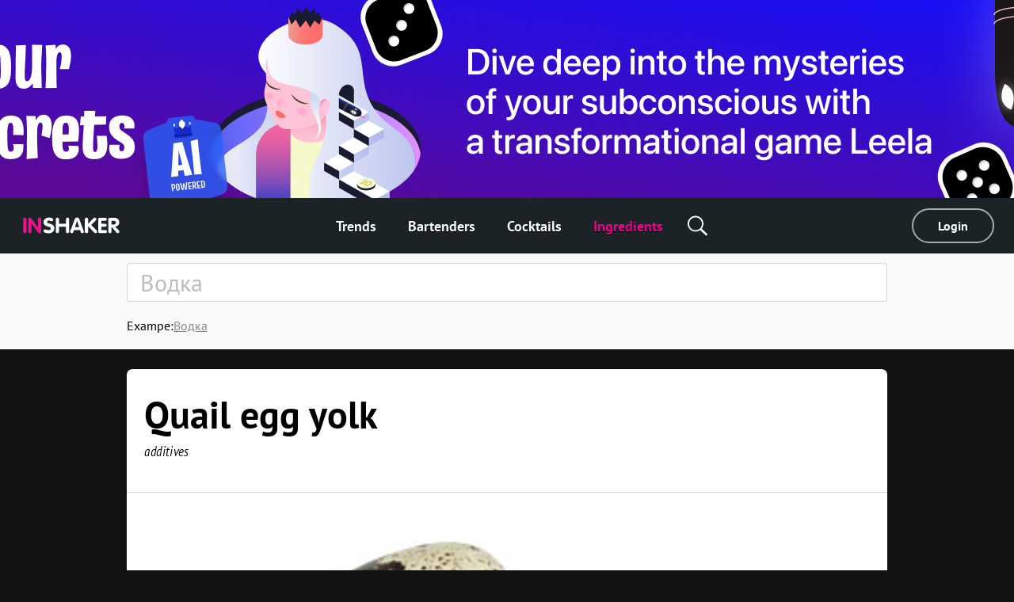

--- FILE ---
content_type: text/html; charset=utf-8
request_url: https://uk.inshaker.com/goods/49
body_size: 11567
content:
<!DOCTYPE html><html lang="en_gb"><head><title>Quail egg yolk, коктейли c  — Inshaker</title><link rel="stylesheet" media="all" href="/assets/application-23ce8c9eea364188bc1ce7270513f1de0566a050909e3794152eb689a6d84eac.css" /><link rel="stylesheet" media="all" href="/assets/pages/cocktail/cocktail-085bdbbe09cb99582ceac9a7c22d094365e13ee106a7bf481cfc083db6cd2d51.css" data-dynamic="true" /><link rel="stylesheet" media="all" href="/assets/pages/cocktails/cocktails-033182fc45936e924e06ade3f8b12073b89be5461540d4704a77511c34606136.css" data-dynamic="true" /><link rel="stylesheet" media="all" href="/assets/pages/goods/goods-c5d1e6fd5d0c78dfec3188821db4f6483def33e7398ca4e090c997197e8456a9.css" data-dynamic="true" /><link rel="stylesheet" media="all" href="/assets/pages/articles-557a10c1258fb9ab5b95199f42ad4ed30ad6612ece031d930e1b981adba3f913.css" data-dynamic="true" /><link rel="stylesheet" media="all" href="/assets/search-13275d42732a7d07a4e921e73ff62dd68c64d4f3e3962250f086cc32b7b6f12a.css" data-dynamic="true" /><link rel="stylesheet" media="all" href="/assets/pages/faq-60b0856a53fe5bd31ebfdce5dbb49e032e16169bc79e1c59cd65be789ff62427.css" data-dynamic="true" /><meta content="The product gives cocktails a delicate texture. One chicken egg yolk equals 5 quail yolks." name="description" /><meta content="Quail egg yolk, коктейли c  — Inshaker" property="og:title" /><meta content="The product gives cocktails a delicate texture. One chicken egg yolk equals 5 quail yolks." property="og:description" /><meta content="/inshaker-og.jpg" property="og:image" /><meta content="website" name="og:type" /><meta content="width=device-width, initial-scale=1, minimum-scale=1.0, user-scalable=no" name="viewport" /><meta content="noyaca" name="robots" /><link href="/favicons/favicon.svg" rel="icon" /><link color="#ffffff" href="/favicons/favicon.svg" rel="mask-icon" /><link href="/favicons/apple-icon-57x57.png" rel="apple-touch-icon" sizes="57x57" /><link href="/favicons/apple-icon-60x60.png" rel="apple-touch-icon" sizes="60x60" /><link href="/favicons/apple-icon-72x72.png" rel="apple-touch-icon" sizes="72x72" /><link href="/favicons/apple-icon-76x76.png" rel="apple-touch-icon" sizes="76x76" /><link href="/favicons/apple-icon-114x114.png" rel="apple-touch-icon" sizes="114x114" /><link href="/favicons/apple-icon-120x120.png" rel="apple-touch-icon" sizes="120x120" /><link href="/favicons/apple-icon-144x144.png" rel="apple-touch-icon" sizes="144x144" /><link href="/favicons/apple-icon-152x152.png" rel="apple-touch-icon" sizes="152x152" /><link href="/favicons/apple-icon-180x180.png" rel="apple-touch-icon" sizes="180x180" /><link href="/favicons/android-icon-192x192.png" rel="icon" sizes="192x192" type="image/png" /><link href="/favicons/favicon-32x32.png" rel="icon" sizes="32x32" type="image/png" /><link href="/favicons/favicon-96x96.png" rel="icon" sizes="96x96" type="image/png" /><link href="/favicons/favicon-16x16.png" rel="icon" sizes="16x16" type="image/png" /><link href="/favicons/manifest.json" rel="manifest" /><meta content="/ms-icon-144x144.png" name="msapplication-TileImage" /><meta content="#ffffff" name="theme-color" /><meta content="#ffffff" name="msapplication-TileColor" /><meta content="e28a2b0455b34ac9" name="yandex-verification" /><link href="http://127.0.0.1:3000/goods/49" hreflang="ru" rel="alternate" /><link href="http://127.0.0.1:3000/goods/49" hreflang="ukr" rel="alternate" /><link href="http://127.0.0.1:3000/goods/49" hreflang="de" rel="alternate" /><link href="http://127.0.0.1:3000/goods/49" hreflang="fr" rel="alternate" /><link href="http://127.0.0.1:3000/goods/49" hreflang="it" rel="alternate" /><link href="http://127.0.0.1:3000/goods/49" hreflang="es" rel="alternate" /><link href="http://127.0.0.1:3000/goods/49" hreflang="en-us" rel="alternate" /><link href="http://127.0.0.1:3000/goods/49" hreflang="en-uk" rel="alternate" /><script async="" charset="UTF-8" src="//web.webpushs.com/js/push/07c17eaf4954327bcd8fe4b3509b7dbf_1.js"></script><script async="" src="https://app.getreview.io/tags/poXcehvjeAKWmC0O/sdk.js"></script></head><body data-page="goods/show" data-user-avatar-image="/assets/common/avatar-icon-m-aafc69fc7c9c96c7c1dca0a0f7ded703eec272779ad660465bd43836d2663ee1.svg" lazy-bg-desktop="/assets/common/body-bg-bf9928ee232a5a485e2d840111ee4bb2b7affb0509ecc283e6c81d4956ca3038.jpg"><noscript><img src="https://www.google-analytics.com/collect?v=1&amp;tid=UA-1635720-17&amp;cid=e235c520-f63f-4aee-8832-6242121c8853&amp;t=pageview&amp;dt=noscript&amp;dp=/goods/49" /></noscript><noscript><img src="https://mc.yandex.ru/watch/104361165" /></noscript><script>(function(i,s,o,g,r,a,m){i['GoogleAnalyticsObject']=r;i[r]=i[r]||function(){
  (i[r].q=i[r].q||[]).push(arguments)},i[r].l=1*new Date();a=s.createElement(o),
  m=s.getElementsByTagName(o)[0];a.async=1;a.src=g;m.parentNode.insertBefore(a,m)
})(window,document,'script','https://www.google-analytics.com/analytics.js','ga')

ga('create', 'UA-1635720-17')
ga('send', 'pageview')

// Yandex.Metrika counter
!function(e,t,a){(t[a]=t[a]||[]).push(function(){try{t.yaCounter104361165=new Ya.Metrika2({id:104361165,clickmap:!0,trackLinks:!0,accurateTrackBounce:!0,webvisor:!0})}catch(e){}});var c=e.getElementsByTagName("script")[0],n=e.createElement("script"),r=function(){c.parentNode.insertBefore(n,c)};n.type="text/javascript",n.async=!0,n.src="https://mc.yandex.ru/metrika/tag.js","[object Opera]"==t.opera?e.addEventListener("DOMContentLoaded",r,!1):r()}(document,window,"yandex_metrika_callbacks2");</script><script async="" src="https://www.googletagmanager.com/gtag/js?id=G-90XK9THMZN"></script><script>window.dataLayer = window.dataLayer || []; function gtag() {dataLayer.push(arguments);} gtag('js', new Date()); gtag('config', 'G-90XK9THMZN');</script><script id="mcjs">!function(c,h,i,m,p){m=c.createElement(h),p=c.getElementsByTagName(h)[0],m.async=1,m.src=i,p.parentNode.insertBefore(m,p)}(document,"script","https://chimpstatic.com/mcjs-connected/js/users/23c6a60c32920c0b343cdb27a/4a2408cc40da632aa8597ded4.js");</script><script src="https://appleid.cdn-apple.com/appleauth/static/jsapi/appleid/1/en_US/appleid.auth.js" type="text/javascript"></script><script type="text/javascript"> var _tmr = window._tmr || (window._tmr = []); _tmr.push({id: "3089700", type: "pageView", start: (new Date()).getTime()}); (function (d, w, id) { if (d.getElementById(id)) return; var ts = d.createElement("script"); ts.type = "text/javascript"; ts.async = true; ts.id = id; ts.src = "https://top-fwz1.mail.ru/js/code.js"; var f = function () {var s = d.getElementsByTagName("script")[0]; s.parentNode.insertBefore(ts, s);}; if (w.opera == "[object Opera]") { d.addEventListener("DOMContentLoaded", f, false); } else { f(); } })(document, window, "topmailru-code"); </script><noscript><div><img alt="Top.Mail.Ru" src="https://top-fwz1.mail.ru/counter?id=3089700;js=na" style="border:0;position:absolute;left:-9999px;" /></div></noscript><a href="https://apps.apple.com/us/app/leela-the-queen-inner-journey/id6504097981" id="banner"><img class="desktop banner" data-src="/uploads/billboard/promo/34/1726651587-banner_big_ver_1_ENG.jpg" /><img class="mobile banner" data-src="/uploads/billboard/mobile_image/34/1726651587-banner_small_ver_1_ENG.jpg" /><script>(function(){
  desktopMediaQuery = matchMedia('(min-width: 992px)')
  var desktop = banner.querySelector('.banner.desktop')
  var mobile = banner.querySelector('.banner.mobile')

  var listener = function(m) {
    if (m.matches) {
      if (desktop.dataset.src) {
        desktop.src = desktop.dataset.src
      }
    } else {
      if (mobile.dataset.src) {
        mobile.src = mobile.dataset.src
      }
    }
  }
  banner.setSrc = function() {
    listener(desktopMediaQuery)
  }
  banner.setSrc()
  desktopMediaQuery.addListener(listener)
})()</script></a><div class="desktop-header desktop"><a class="logo" href="/"><img src="/assets/common/logo-4bfdb85cfd6f55be4eeedd5b57c908c01806a711f88622a932aad9abb34fce11.svg" /></a><div class="links"><a class="link" href="/">Trends</a><a class="link" href="/user_barmen">Bartenders</a><a class="link" href="/cocktails">Cocktails</a><a class="link" href="/goods">Ingredients</a><div class="global-search-button"><div class="icon search" onmousedown="toggleSearch(event)"></div><div class="global-search desktop"><input autocomplete="off" class="global-search-input" name="q" onfocus="globalSearchFocus(this)" oninput="globalSearchInput(this)" placeholder="Search by site" /><div class="search-clear-button mobile" onclick="clearGlobalSearch(this)"></div></div></div></div><div class="right"><a class="login" data-type="popup" href="/users/sign_in">Login</a></div></div><div class="mobile-top-header mobile-header mobile slide-up-on-scroll"><a class="logo" href="/"><img src="/assets/common/logo-4bfdb85cfd6f55be4eeedd5b57c908c01806a711f88622a932aad9abb34fce11.svg" /></a><div class="right-control"><div class="icon search" onmousedown="toggleSearch(event)"></div><a class="icon logout" data-refresh-layout="true" href="/users/sign_out"></a></div><div class="hamburger" onclick="toggleMobileMenu()"><div class="line"></div><div class="line"></div><div class="line"></div></div></div><div class="mobile-top-header mobile-login-header mobile"><a class="back signin" onclick="history.back()"></a><a class="back signup forgot" onclick="backInPassword()"></a><a class="back omniauth-email" href="/users/sign_in"></a><article><div class="signin">Login</div><div class="signup">Sign in</div><div class="forgot">Forgot password?</div><div class="omniauth-email">Enter your information</div></article></div><div class="mobile-menu mobile"><div class="mobile-menu-header"><div class="hamburger" onclick="toggleMobileMenu()"></div><a class="logo" href="/"><img src="/assets/welcome/logo-4bfdb85cfd6f55be4eeedd5b57c908c01806a711f88622a932aad9abb34fce11.svg" /></a><div class="content"><div class="login"><a href="/users/sign_in">Login</a></div></div></div><div class="mobile-menu-content"><div class="mobile-menu-content-link"><a class="link" href="/"><div class="icon"><img src="/assets/articles/trends-86ee541ebed8e936488d8414883716f6fa1532afcd80227cbeb3f4b7b08cab3f.png" srcset="/assets/articles/trends@2x-16a5ab6deb483bb3a516de7d7a42047b4a8bd54d45c03f4b808ac0d6054614b1.png 2x, /assets/articles/trends@3x-b9ef9ef4b84bfd1c5283a2b86af476fb586a7e83e9b62706e536a3ead65e548d.png 3x" /></div><div class="text">Trends</div></a></div><div class="mobile-menu-content-link"><a class="link" href="/user_barmen"><div class="icon"><img src="/assets/icons/user-0061ebceb8ca9dc0df896caf7e651b18ddc89f68c03537c37b7c29be406f7c6c.png" srcset="/assets/icons/user@2x-5d327ad1760af62c5c3c2ca9021a19ade9a0cb40b4748c7fbf5cd6cfd482efab.png 2x, /assets/icons/user@3x-b20e7354af20c44dcf23c798f8716547b8d8c97d37d1f0375172f35e1a829cec.png 3x" /></div><div class="text">Bartenders</div></a></div><div class="mobile-menu-content-link"><a class="link" href="/cocktails"><div class="icon"><img src="/assets/icons/cocktail-038c86fd1a793b17b6a96c438962283a46c5a2d01e72114d0faeb610bd741a03.png" srcset="/assets/icons/cocktail@2x-02723a91c268c951f5142cedd54de6c6203bfc2708d4a297edc26d4a04f17cd7.png 2x, /assets/icons/cocktail@3x-7c817f5b280c569fd0c84fd0c47fd0b14beccf1c68bce84bcaba02028afd3ee5.png 3x" /></div><div class="text">Cocktails</div></a></div><div class="mobile-menu-content-link"><a class="link" href="/goods"><div class="icon"><img src="/assets/icons/champagne-f97a6e34732db95fd5780dbc9d164a2083e67df50fd8601cb802196889e87b0d.png" srcset="/assets/icons/champagne@2x-6057535b57de54d922f5c833e3792cbcdc65454930d5d83d561a9c885971f863.png 2x, /assets/icons/champagne@3x-28b073fbb53ca546fa5a4f658c5c82f3c4b1de31fa48efb871b0be8333c1b9c4.png 3x" /></div><div class="text">Ingredients</div></a></div><div class="mobile-menu-content-link"><a class="link" href="/parties"><div class="icon"><img src="/assets/icons/balloon-e72f0d896d32513c89f1cd3275af302bf2c3fd82037ce2e6cb3c2c211694e69f.png" srcset="/assets/icons/balloon@2x-facc990384e8e3839182c1d17e99c3dd99a6bf167ec4987e0a46d403a394b7d3.png 2x, /assets/icons/balloon@3x-3741ceb55ebe827d398a2e50c55e059fe66be150345570adf5a5d810bd0d99b1.png 3x" /></div><div class="text">Party calculator</div></a></div><div class="mobile-menu-content-link"><a class="link" href="/ratings"><div class="icon"><img src="/assets/icons/bars-63d59376253742921643c5e8eeb01ed022c5c2137a78ebce47bb36635e2a1f40.png" srcset="/assets/icons/bars@2x-7dad4ff461763f9d1d81f7798591ef02a10690e1ee0402d2f73e43e5abe620c1.png 2x, /assets/icons/bars@3x-ea173f216d2ba09736fc4f0874d887c4622852adfa26ad972068e64ab123cd2f.png 3x" /></div><div class="text">Cocktail Rating</div></a></div><div class="mobile-menu-content-link"><a class="link" href="/barmen"><div class="icon"><img src="/assets/icons/star-80942f49ec51557d72618e68c69a7f0e1b2c74694a7a400962553e7b44875d20.png" srcset="/assets/icons/star@2x-6c082e40d064e4c6af98ad687356d4875495b6a9a4a8e30d90a4f9ae01830b66.png 2x, /assets/icons/star@3x-328b68f7becd4aba38430c13aa909cfeee535dab1704d290223402cdf958e174.png 3x" /></div><div class="text">Stars</div></a></div></div><div class="mobile-menu-footer"><a class="link" href="/about">About</a><a class="link" href="/rules">Rules</a><a class="link" href="/cdn-cgi/l/email-protection#6d08090419021f040c012d04031e050c06081f430e0200">Contacts</a><a class="link" href="/welcome#languages">Change language</a><div class="socials mobile"></div><div class="copy">© Inshaker 2025</div></div></div><div class="global-search mobile"><input autocomplete="off" class="global-search-input" name="q" onfocus="globalSearchFocus(this)" oninput="globalSearchInput(this)" placeholder="Search by site" /><div class="search-clear-button mobile" onclick="clearGlobalSearch(this)"></div></div><div class="global-search-results slide-up-on-scroll" data-articles-sections="trends,missions" data-i18n-count="{&quot;few&quot;:&quot;%{count} results&quot;,&quot;many&quot;:&quot;%{count} results&quot;,&quot;one&quot;:&quot;%{count} results&quot;,&quot;other&quot;:&quot;%{count} results&quot;}" hidden=""><div class="global-search-results-section global-search-results-trends-section"><div class="global-search-result-title"><div class="global-search-result-title-text">Trends - <div class="count"></div></div><a class="global-search-result-link-to-all">See all</a></div><div class="items"></div></div><div class="global-search-results-section global-search-results-missions-section"><div class="global-search-result-title"><div class="global-search-result-title-text">Missions - <div class="count"></div></div><a class="global-search-result-link-to-all">See all</a></div><div class="items"></div></div><div class="global-search-results-section global-search-results-goods-section"><div class="global-search-result-title"><div class="global-search-result-title-text">Ingredients - <div class="count"></div></div><a class="global-search-result-link-to-all">See all</a></div><div class="items"></div></div><div class="global-search-results-section global-search-results-cocktails-section"><div class="global-search-result-title"><div class="global-search-result-title-text">Cocktails - <div class="count"></div></div><a class="global-search-result-link-to-all">See all</a></div><div class="items"></div></div><div class="global-search-results-section global-search-results-users-section"><div class="global-search-result-title"><div class="global-search-result-title-text">Bartenders - <div class="count"></div></div><a class="global-search-result-link-to-all">See all</a></div><div class="items"></div></div><div class="global-search-results-section global-search-results-barmen-section"><div class="global-search-result-title"><div class="global-search-result-title-text">Stars - <div class="count"></div></div><a class="global-search-result-link-to-all">See all</a></div><div class="items"></div></div><div hidden=""><svg class="signed-lock" height="16px" viewbox="0 0 1792 1792" width="16px" xmlns="https://www.w3.org/2000/svg"><path d="M1728 576v256q0 26-19 45t-45 19h-64q-26 0-45-19t-19-45v-256q0-106-75-181t-181-75-181 75-75 181v192h96q40 0 68 28t28 68v576q0 40-28 68t-68 28h-960q-40 0-68-28t-28-68v-576q0-40 28-68t68-28h672v-192q0-185 131.5-316.5t316.5-131.5 316.5 131.5 131.5 316.5z"></path></svg><svg class="unsigned-lock" height="16px" version="1.1" viewbox="0.0 0 1152.0 2048" width="16px" xmlns="https://www.w3.org/2000/svg" xmlns:xlink="https://www.w3.org/1999/xlink"><path d="M320,896h512V704c0-70.667-25-131-75-181s-110.333-75-181-75s-131,25-181,75s-75,110.333-75,181V896z M1152,992v576  c0,26.667-9.333,49.333-28,68s-41.333,28-68,28H96c-26.667,0-49.333-9.333-68-28s-28-41.333-28-68V992c0-26.667,9.333-49.333,28-68  s41.333-28,68-28h32V704c0-122.667,44-228,132-316s193.333-132,316-132s228,44,316,132s132,193.333,132,316v192h32  c26.667,0,49.333,9.333,68,28S1152,965.333,1152,992z"></path></svg></div></div><div id="landscape"><div class="landscape-content"><img src="/assets/common/landscape-icon-5cc1ef1419e9ae11855a5c837dba9ac7d30edf81049f2561ca5ee9abcfe9029e.svg" /><p>Please hold your phone upright</p></div></div><div id="sub-header"><form action="/goods" class="search-form"><div class="search-form-content mobile-padding-bottom"><input autocomplete="off" class="search-input" name="q" placeholder="Водка" value="" /><span class="search-clear-button"></span><ul class="search-autocomplete" data-min-length="2" data-path="/goods/autocomplete"></ul></div><div class="search-footer"><div class="search-example"><span class="label">Exampe:</span><span class="value">Водка</span></div></div></form></div><div id="main"><div class="common-box good" id="the-cocktail"><div class="common-title header"><h1 class="common-name">Quail egg yolk</h1><ul class="tags"><li class="item"> <a class="tag" href="/goods?q=additives">additives</a></li></ul></div><div class="common-content common-image-frame photo goods-photo" style="background-image:url(/uploads/good/image_common/49/egg-yolk-highres.jpg)"></div><div id="goods-about"><div class="common-content-plain common-wave common-content"><div class="body"><span id="goods-text"><p>The product gives cocktails a delicate texture. One chicken egg yolk equals 5 quail yolks.</p></span></div></div></div></div><div class="common-box"><div class="common-content common-top" id="related"><div class="common-content-plain"><h2 class="common-sub-title title"><span class="common-sub-name">21 cocktails with Quail egg yolk</span></h2></div><div class="cocktail-rows"><div class="cocktail-item" data-id="905"><a class="cocktail-item-preview" href="/cocktails/905-prairie-oyster"><img class="cocktail-item-image" height="149" src="/uploads/cocktail/hires/905/icon_1556799688-Prairie-Oyster__highres.jpg" title="Prairie Oyster" /><div class="cocktail-item-name">Prairie Oyster</div></a><div class="cocktail-item-goods"><a class="cocktail-item-good" href="/goods/1"><img class="cocktail-item-good-icon" src="/uploads/good/icon_common/1/1594386191-2017_09_18_oh_finlandia_bottles_0246_3d_no_refl_200х200.jpg" style="background-color:#8297B6" title="Vodka" /><div class="cocktail-item-good-name">Vodka</div></a><a class="cocktail-item-good" href="/goods/49"><img class="cocktail-item-good-icon" src="/uploads/good/icon_common/49/egg-yolk-preview.jpg" style="background-color:#FCC014" title="Quail egg yolk" /><div class="cocktail-item-good-name">Quail egg yolk</div></a><a class="cocktail-item-good" href="/goods/41"><img class="cocktail-item-good-icon" src="/uploads/good/icon_common/41/american_garden_worcestershire_sauce-preview.jpg" style="background-color:#AA947C" title="Worcestershire sauce" /><div class="cocktail-item-good-name">Worcestershire sauce</div></a><a class="cocktail-item-good" href="/goods/42"><img class="cocktail-item-good-icon" src="/uploads/good/icon_common/42/tabasco-preview.jpg" style="background-color:#A99177" title="Red tabasco sauce" /><div class="cocktail-item-good-name">Red tabasco sauce</div></a><a class="cocktail-item-good" href="/goods/606"><img class="cocktail-item-good-icon" src="/uploads/good/icon_common/606/Tabasco-green-preview2.jpg" style="background-color:#8F9E87" title="Green tabasco sauce" /><div class="cocktail-item-good-name">Green tabasco sauce</div></a><a class="cocktail-item-good" href="/goods/56"><img class="cocktail-item-good-icon" src="/uploads/good/icon_common/56/ground-black-pepper-preview.jpg" style="background-color:#918376" title="Ground black pepper" /><div class="cocktail-item-good-name">Ground black pepper</div></a></div></div><div class="cocktail-item" data-id="532"><a class="cocktail-item-preview" href="/cocktails/532-portuguese-flip"><img class="cocktail-item-image" height="217" src="/uploads/cocktail/hires/532/icon_1537560928-Portuguese-Flip__highres.jpg" title="Portuguese Flip" /><div class="cocktail-item-name">Portuguese Flip</div></a><div class="cocktail-item-goods"><a class="cocktail-item-good" href="/goods/92"><img class="cocktail-item-good-icon" src="/uploads/good/icon_common/92/calvados-boulard-grand-solage-preview.jpg" style="background-color:#C3916E" title="Calvados" /><div class="cocktail-item-good-name">Calvados</div></a><a class="cocktail-item-good" href="/goods/82"><img class="cocktail-item-good-icon" src="/uploads/good/icon_common/82/tawny-porto-preview.jpg" style="background-color:#887D77" title="Tawny port" /><div class="cocktail-item-good-name">Tawny port</div></a><a class="cocktail-item-good" href="/goods/295"><img class="cocktail-item-good-icon" src="/uploads/good/icon_common/295/1562833766-Simple_syrup_-_icon.jpg" style="background-color:#A28074" title="Sugar syrup" /><div class="cocktail-item-good-name">Sugar syrup</div></a><a class="cocktail-item-good" href="/goods/49"><img class="cocktail-item-good-icon" src="/uploads/good/icon_common/49/egg-yolk-preview.jpg" style="background-color:#FCC014" title="Quail egg yolk" /><div class="cocktail-item-good-name">Quail egg yolk</div></a><a class="cocktail-item-good" href="/goods/128"><img class="cocktail-item-good-icon" src="/uploads/good/icon_common/128/heavy-cream-anchor-preview.jpg" style="background-color:#F0C8C8" title="Heavy cream" /><div class="cocktail-item-good-name">Heavy cream</div></a><a class="cocktail-item-good" href="/goods/120"><img class="cocktail-item-good-icon" src="/uploads/good/icon_common/120/cinnamon-preview.jpg" style="background-color:#B67440" title="Ground cinnamon" /><div class="cocktail-item-good-name">Ground cinnamon</div></a><a class="cocktail-item-good" href="/goods/31"><img class="cocktail-item-good-icon" src="/uploads/good/icon_common/31/preview.jpg" style="background-color:#BBC1D1" title="Ice cubes" /><div class="cocktail-item-good-name">Ice cubes</div></a></div></div><div class="cocktail-item" data-id="403"><a class="cocktail-item-preview" href="/cocktails/403-russian-breakfast"><img class="cocktail-item-image" height="149" src="/uploads/cocktail/hires/403/icon_1556807981-Russian-Breakfast__highres.jpg" title="Russian Breakfast" /><div class="cocktail-item-name">Russian Breakfast</div></a><div class="cocktail-item-goods"><a class="cocktail-item-good" href="/goods/40"><img class="cocktail-item-good-icon" src="/uploads/good/icon_common/40/1690805034-HENNESSY-Very-Special_200х200.jpg" style="background-color:#C28A6F" title="Cognac" /><div class="cocktail-item-good-name">Cognac</div></a><a class="cocktail-item-good" href="/goods/55"><img class="cocktail-item-good-icon" src="/uploads/good/icon_en_gb/55/1619162283-De-Kuyper-Crème-de-Café-200х200.jpg" style="background-color:#9C7564" title="Coffee liqueur" /><div class="cocktail-item-good-name">Coffee liqueur</div></a><a class="cocktail-item-good" href="/goods/49"><img class="cocktail-item-good-icon" src="/uploads/good/icon_common/49/egg-yolk-preview.jpg" style="background-color:#FCC014" title="Quail egg yolk" /><div class="cocktail-item-good-name">Quail egg yolk</div></a></div></div><div class="cocktail-item" data-id="966"><a class="cocktail-item-preview" href="/cocktails/966-the-great-gatsby"><img class="cocktail-item-image" height="207" src="/uploads/cocktail/hires/966/icon_1556817815-The_Great_Gatsby-highres.jpg" title="The Great Gatsby" /><div class="cocktail-item-name">The Great Gatsby</div></a><div class="cocktail-item-goods"><a class="cocktail-item-good" href="/goods/130"><img class="cocktail-item-good-icon" src="/uploads/good/icon_common/130/1619162427-De-Kuyper-Dry-Orange-200х200.jpg" style="background-color:#D18C62" title="Dry orange liqueur" /><div class="cocktail-item-good-name">Dry orange liqueur</div></a><a class="cocktail-item-good" href="/goods/665"><img class="cocktail-item-good-icon" src="/uploads/good/icon_common/665/1619162951-De-Kuyper-Marasquin-200х200.jpg" style="background-color:#D5B8A8" title="Maraschino liqueur" /><div class="cocktail-item-good-name">Maraschino liqueur</div></a><a class="cocktail-item-good" href="/goods/63"><img class="cocktail-item-good-icon" src="/uploads/good/icon_common/63/Angostura_bitters-preview.jpg" style="background-color:#B8B7BD" title="Angostura bitters" /><div class="cocktail-item-good-name">Angostura bitters</div></a><a class="cocktail-item-good" href="/goods/121"><img class="cocktail-item-good-icon" src="/uploads/good/icon_common/121/1562834051-Vanilla_syrup_-_icon.jpg" style="background-color:#8F6D63" title="Vanilla syrup" /><div class="cocktail-item-good-name">Vanilla syrup</div></a><a class="cocktail-item-good" href="/goods/49"><img class="cocktail-item-good-icon" src="/uploads/good/icon_common/49/egg-yolk-preview.jpg" style="background-color:#FCC014" title="Quail egg yolk" /><div class="cocktail-item-good-name">Quail egg yolk</div></a><a class="cocktail-item-good" href="/goods/767"><img class="cocktail-item-good-icon" src="/uploads/good/icon_common/767/egg-white-preview.jpg" style="background-color:#C9C2BA" title="Quail egg white" /><div class="cocktail-item-good-name">Quail egg white</div></a><a class="cocktail-item-good" href="/goods/31"><img class="cocktail-item-good-icon" src="/uploads/good/icon_common/31/preview.jpg" style="background-color:#BBC1D1" title="Ice cubes" /><div class="cocktail-item-good-name">Ice cubes</div></a></div></div><div class="cocktail-item" data-id="402"><a class="cocktail-item-preview" href="/cocktails/402-breakfast"><img class="cocktail-item-image" height="173" src="/uploads/cocktail/hires/402/icon_1556809199-Breakfast__highres.jpg" title="Breakfast" /><div class="cocktail-item-name">Breakfast</div></a><div class="cocktail-item-goods"><a class="cocktail-item-good" href="/goods/1"><img class="cocktail-item-good-icon" src="/uploads/good/icon_common/1/1594386191-2017_09_18_oh_finlandia_bottles_0246_3d_no_refl_200х200.jpg" style="background-color:#8297B6" title="Vodka" /><div class="cocktail-item-good-name">Vodka</div></a><a class="cocktail-item-good" href="/goods/55"><img class="cocktail-item-good-icon" src="/uploads/good/icon_en_gb/55/1619162283-De-Kuyper-Crème-de-Café-200х200.jpg" style="background-color:#9C7564" title="Coffee liqueur" /><div class="cocktail-item-good-name">Coffee liqueur</div></a><a class="cocktail-item-good" href="/goods/49"><img class="cocktail-item-good-icon" src="/uploads/good/icon_common/49/egg-yolk-preview.jpg" style="background-color:#FCC014" title="Quail egg yolk" /><div class="cocktail-item-good-name">Quail egg yolk</div></a></div></div><div class="cocktail-item" data-id="953"><a class="cocktail-item-preview" href="/cocktails/953-black-flip"><img class="cocktail-item-image" height="167" src="/uploads/cocktail/hires/953/icon_1537758124-Black-Flip__highres.jpg" title="Black Flip" /><div class="cocktail-item-name">Black Flip</div></a><div class="cocktail-item-goods"><a class="cocktail-item-good" href="/goods/86"><img class="cocktail-item-good-icon" src="/uploads/good/icon_common/86/1586504525-dark-rum_200х200.jpg" style="background-color:#685652" title="Dark rum" /><div class="cocktail-item-good-name">Dark rum</div></a><a class="cocktail-item-good" href="/goods/438"><img class="cocktail-item-good-icon" src="/uploads/good/icon_common/438/1543570734-Black_Albert_Royal_stout-preview.jpg" style="background-color:#7D766E" title="Dark beer" /><div class="cocktail-item-good-name">Dark beer</div></a><a class="cocktail-item-good" href="/goods/295"><img class="cocktail-item-good-icon" src="/uploads/good/icon_common/295/1562833766-Simple_syrup_-_icon.jpg" style="background-color:#A28074" title="Sugar syrup" /><div class="cocktail-item-good-name">Sugar syrup</div></a><a class="cocktail-item-good" href="/goods/49"><img class="cocktail-item-good-icon" src="/uploads/good/icon_common/49/egg-yolk-preview.jpg" style="background-color:#FCC014" title="Quail egg yolk" /><div class="cocktail-item-good-name">Quail egg yolk</div></a><a class="cocktail-item-good" href="/goods/14"><img class="cocktail-item-good-icon" src="/uploads/good/icon_common/14/nutmeg-preview.jpg" style="background-color:#DEA36B" title="Ground nutmeg" /><div class="cocktail-item-good-name">Ground nutmeg</div></a><a class="cocktail-item-good" href="/goods/646"><img class="cocktail-item-good-icon" src="/uploads/good/icon_common/646/Dark-chocolate-preview.jpg" style="background-color:#674843" title="Dark chocolate" /><div class="cocktail-item-good-name">Dark chocolate</div></a><a class="cocktail-item-good" href="/goods/31"><img class="cocktail-item-good-icon" src="/uploads/good/icon_common/31/preview.jpg" style="background-color:#BBC1D1" title="Ice cubes" /><div class="cocktail-item-good-name">Ice cubes</div></a></div></div><div class="cocktail-item" data-id="929"><a class="cocktail-item-preview" href="/cocktails/929-golden-flip"><img class="cocktail-item-image" height="310" src="/uploads/cocktail/hires/929/icon_1540281799-Golden-Flip__highres.jpg" title="Golden Flip" /><div class="cocktail-item-name">Golden Flip</div></a><div class="cocktail-item-goods"><a class="cocktail-item-good" href="/goods/89"><img class="cocktail-item-good-icon" src="/uploads/good/icon_common/89/1586504555-gold-rum_200х200.jpg" style="background-color:#D9964F" title="Gold rum" /><div class="cocktail-item-good-name">Gold rum</div></a><a class="cocktail-item-good" href="/goods/396"><img class="cocktail-item-good-icon" src="/uploads/good/icon_common/396/1619162251-De-Kuyper-Apricot-Brandy-200х200.jpg" style="background-color:#CF8F73" title="Apricot liqueur" /><div class="cocktail-item-good-name">Apricot liqueur</div></a><a class="cocktail-item-good" href="/goods/77"><img class="cocktail-item-good-icon" src="/uploads/good/icon_common/77/1562833011-Grenadine_syrup_-_icon.jpg" style="background-color:#A07C7C" title="Grenadine syrup" /><div class="cocktail-item-good-name">Grenadine syrup</div></a><a class="cocktail-item-good" href="/goods/295"><img class="cocktail-item-good-icon" src="/uploads/good/icon_common/295/1562833766-Simple_syrup_-_icon.jpg" style="background-color:#A28074" title="Sugar syrup" /><div class="cocktail-item-good-name">Sugar syrup</div></a><a class="cocktail-item-good" href="/goods/99"><img class="cocktail-item-good-icon" src="/uploads/good/icon_common/99/1562832522-Almond_syrup_-_icon.jpg" style="background-color:#90756E" title="Almond syrup" /><div class="cocktail-item-good-name">Almond syrup</div></a><a class="cocktail-item-good" href="/goods/8"><img class="cocktail-item-good-icon" src="/uploads/good/icon_common/8/Frobishers-Orange-juice-preview.jpg" style="background-color:#E2C49E" title="Orange juice" /><div class="cocktail-item-good-name">Orange juice</div></a><a class="cocktail-item-good" href="/goods/9"><img class="cocktail-item-good-icon" src="/uploads/good/icon_common/9/Lemon_juice-preview.jpg" style="background-color:#D1C851" title="Lemon juice" /><div class="cocktail-item-good-name">Lemon juice</div></a><a class="cocktail-item-good" href="/goods/49"><img class="cocktail-item-good-icon" src="/uploads/good/icon_common/49/egg-yolk-preview.jpg" style="background-color:#FCC014" title="Quail egg yolk" /><div class="cocktail-item-good-name">Quail egg yolk</div></a><a class="cocktail-item-good" href="/goods/672"><img class="cocktail-item-good-icon" src="/uploads/good/icon_common/672/mint-preview.jpg" style="background-color:#38860F" title="Mint" /><div class="cocktail-item-good-name">Mint</div></a><a class="cocktail-item-good" href="/goods/20"><img class="cocktail-item-good-icon" src="/uploads/good/icon_common/20/preview.jpg" style="background-color:#DF2226" title="Red maraschino cherry" /><div class="cocktail-item-good-name">Red maraschino cherry</div></a><a class="cocktail-item-good" href="/goods/31"><img class="cocktail-item-good-icon" src="/uploads/good/icon_common/31/preview.jpg" style="background-color:#BBC1D1" title="Ice cubes" /><div class="cocktail-item-good-name">Ice cubes</div></a></div></div><div class="cocktail-item" data-id="308"><a class="cocktail-item-preview" href="/cocktails/308-eggnog"><img class="cocktail-item-image" height="226" src="/uploads/cocktail/hires/308/icon_1556720484-Eggnog__highres.jpg" title="Eggnog" /><div class="cocktail-item-name">Eggnog</div></a><div class="cocktail-item-goods"><a class="cocktail-item-good" href="/goods/49"><img class="cocktail-item-good-icon" src="/uploads/good/icon_common/49/egg-yolk-preview.jpg" style="background-color:#FCC014" title="Quail egg yolk" /><div class="cocktail-item-good-name">Quail egg yolk</div></a><a class="cocktail-item-good" href="/goods/107"><img class="cocktail-item-good-icon" src="/uploads/good/icon_common/107/Anchor-Milk-preview.jpg" style="background-color:#B6BBCF" title="Milk" /><div class="cocktail-item-good-name">Milk</div></a><a class="cocktail-item-good" href="/goods/16"><img class="cocktail-item-good-icon" src="/uploads/good/icon_common/16/Low-fat-cream-anchor-preview.jpg" style="background-color:#D7A9B6" title="Light cream" /><div class="cocktail-item-good-name">Light cream</div></a><a class="cocktail-item-good" href="/goods/589"><img class="cocktail-item-good-icon" src="/uploads/good/icon_common/589/Honey-preview.jpg" style="background-color:#754C0E" title="Honey" /><div class="cocktail-item-good-name">Honey</div></a><a class="cocktail-item-good" href="/goods/14"><img class="cocktail-item-good-icon" src="/uploads/good/icon_common/14/nutmeg-preview.jpg" style="background-color:#DEA36B" title="Ground nutmeg" /><div class="cocktail-item-good-name">Ground nutmeg</div></a><a class="cocktail-item-good" href="/goods/652"><img class="cocktail-item-good-icon" src="/uploads/good/icon_common/652/Cookies-preview.jpg" style="background-color:#9E844B" title="Cookie" /><div class="cocktail-item-good-name">Cookie</div></a></div></div><div class="cocktail-item" data-id="442"><a class="cocktail-item-preview" href="/cocktails/442-spanish-eggnog"><img class="cocktail-item-image" height="279" src="/uploads/cocktail/hires/442/icon_1537432871-Spanish-Eggnog__highres.jpg" title="Spanish Eggnog" /><div class="cocktail-item-name">Spanish Eggnog</div></a><div class="cocktail-item-goods"><a class="cocktail-item-good" href="/goods/40"><img class="cocktail-item-good-icon" src="/uploads/good/icon_common/40/1690805034-HENNESSY-Very-Special_200х200.jpg" style="background-color:#C28A6F" title="Cognac" /><div class="cocktail-item-good-name">Cognac</div></a><a class="cocktail-item-good" href="/goods/60"><img class="cocktail-item-good-icon" src="/uploads/good/icon_en_gb/60/1619161922-De-Kuyper-Crème-de-Cacao_White-200х200.jpg" style="background-color:#D6BBAA" title="White cacao liqueur" /><div class="cocktail-item-good-name">White cacao liqueur</div></a><a class="cocktail-item-good" href="/goods/49"><img class="cocktail-item-good-icon" src="/uploads/good/icon_common/49/egg-yolk-preview.jpg" style="background-color:#FCC014" title="Quail egg yolk" /><div class="cocktail-item-good-name">Quail egg yolk</div></a><a class="cocktail-item-good" href="/goods/107"><img class="cocktail-item-good-icon" src="/uploads/good/icon_common/107/Anchor-Milk-preview.jpg" style="background-color:#B6BBCF" title="Milk" /><div class="cocktail-item-good-name">Milk</div></a><a class="cocktail-item-good" href="/goods/646"><img class="cocktail-item-good-icon" src="/uploads/good/icon_common/646/Dark-chocolate-preview.jpg" style="background-color:#674843" title="Dark chocolate" /><div class="cocktail-item-good-name">Dark chocolate</div></a><a class="cocktail-item-good" href="/goods/31"><img class="cocktail-item-good-icon" src="/uploads/good/icon_common/31/preview.jpg" style="background-color:#BBC1D1" title="Ice cubes" /><div class="cocktail-item-good-name">Ice cubes</div></a></div></div><div class="cocktail-item" data-id="30"><a class="cocktail-item-preview" href="/cocktails/30-coffee-cocktail"><img class="cocktail-item-image" height="242" src="/uploads/cocktail/hires/30/icon_1629717178-%D0%9A%D0%BE%D1%84%D0%B5_%D0%BA%D0%BE%D0%BA%D1%82%D0%B5%D0%B8%CC%86%D0%BB%D1%8C2.jpg" title="Coffee Cocktail" /><div class="cocktail-item-name">Coffee Cocktail</div></a><div class="cocktail-item-goods"><a class="cocktail-item-good" href="/goods/40"><img class="cocktail-item-good-icon" src="/uploads/good/icon_common/40/1690805034-HENNESSY-Very-Special_200х200.jpg" style="background-color:#C28A6F" title="Cognac" /><div class="cocktail-item-good-name">Cognac</div></a><a class="cocktail-item-good" href="/goods/82"><img class="cocktail-item-good-icon" src="/uploads/good/icon_common/82/tawny-porto-preview.jpg" style="background-color:#887D77" title="Tawny port" /><div class="cocktail-item-good-name">Tawny port</div></a><a class="cocktail-item-good" href="/goods/295"><img class="cocktail-item-good-icon" src="/uploads/good/icon_common/295/1562833766-Simple_syrup_-_icon.jpg" style="background-color:#A28074" title="Sugar syrup" /><div class="cocktail-item-good-name">Sugar syrup</div></a><a class="cocktail-item-good" href="/goods/49"><img class="cocktail-item-good-icon" src="/uploads/good/icon_common/49/egg-yolk-preview.jpg" style="background-color:#FCC014" title="Quail egg yolk" /><div class="cocktail-item-good-name">Quail egg yolk</div></a><a class="cocktail-item-good" href="/goods/14"><img class="cocktail-item-good-icon" src="/uploads/good/icon_common/14/nutmeg-preview.jpg" style="background-color:#DEA36B" title="Ground nutmeg" /><div class="cocktail-item-good-name">Ground nutmeg</div></a><a class="cocktail-item-good" href="/goods/31"><img class="cocktail-item-good-icon" src="/uploads/good/icon_common/31/preview.jpg" style="background-color:#BBC1D1" title="Ice cubes" /><div class="cocktail-item-good-name">Ice cubes</div></a></div></div><div class="cocktail-item" data-id="853"><a class="cocktail-item-preview" href="/cocktails/853-sun"><img class="cocktail-item-image" height="170" src="/uploads/cocktail/hires/853/icon_1537867681-Sun__highres.jpg" title="Sun" /><div class="cocktail-item-name">Sun</div></a><div class="cocktail-item-goods"><a class="cocktail-item-good" href="/goods/88"><img class="cocktail-item-good-icon" src="/uploads/good/icon_common/88/1752136722-white-rum_200х200.jpg" style="background-color:#D9D3C3" title="White rum" /><div class="cocktail-item-good-name">White rum</div></a><a class="cocktail-item-good" href="/goods/46"><img class="cocktail-item-good-icon" src="/uploads/good/icon_common/46/1619162547-De-Kuyper-Cherry-200х200.jpg" style="background-color:#C37368" title="Cherry liqueur" /><div class="cocktail-item-good-name">Cherry liqueur</div></a><a class="cocktail-item-good" href="/goods/49"><img class="cocktail-item-good-icon" src="/uploads/good/icon_common/49/egg-yolk-preview.jpg" style="background-color:#FCC014" title="Quail egg yolk" /><div class="cocktail-item-good-name">Quail egg yolk</div></a></div></div><div class="cocktail-item" data-id="390"><a class="cocktail-item-preview" href="/cocktails/390-creamy-flip"><img class="cocktail-item-image" height="285" src="/uploads/cocktail/hires/390/icon_1556717514-Creamy-Flip__highres.jpg" title="Creamy Flip" /><div class="cocktail-item-name">Creamy Flip</div></a><div class="cocktail-item-goods"><a class="cocktail-item-good" href="/goods/37"><img class="cocktail-item-good-icon" src="/uploads/good/icon_common/37/1629464600-Glenmorangie_X_icon.jpg" style="background-color:#CAAF78" title="Scotch whisky" /><div class="cocktail-item-good-name">Scotch whisky</div></a><a class="cocktail-item-good" href="/goods/295"><img class="cocktail-item-good-icon" src="/uploads/good/icon_common/295/1562833766-Simple_syrup_-_icon.jpg" style="background-color:#A28074" title="Sugar syrup" /><div class="cocktail-item-good-name">Sugar syrup</div></a><a class="cocktail-item-good" href="/goods/128"><img class="cocktail-item-good-icon" src="/uploads/good/icon_common/128/heavy-cream-anchor-preview.jpg" style="background-color:#F0C8C8" title="Heavy cream" /><div class="cocktail-item-good-name">Heavy cream</div></a><a class="cocktail-item-good" href="/goods/49"><img class="cocktail-item-good-icon" src="/uploads/good/icon_common/49/egg-yolk-preview.jpg" style="background-color:#FCC014" title="Quail egg yolk" /><div class="cocktail-item-good-name">Quail egg yolk</div></a><a class="cocktail-item-good" href="/goods/120"><img class="cocktail-item-good-icon" src="/uploads/good/icon_common/120/cinnamon-preview.jpg" style="background-color:#B67440" title="Ground cinnamon" /><div class="cocktail-item-good-name">Ground cinnamon</div></a><a class="cocktail-item-good" href="/goods/652"><img class="cocktail-item-good-icon" src="/uploads/good/icon_common/652/Cookies-preview.jpg" style="background-color:#9E844B" title="Cookie" /><div class="cocktail-item-good-name">Cookie</div></a><a class="cocktail-item-good" href="/goods/31"><img class="cocktail-item-good-icon" src="/uploads/good/icon_common/31/preview.jpg" style="background-color:#BBC1D1" title="Ice cubes" /><div class="cocktail-item-good-name">Ice cubes</div></a></div></div><div class="cocktail-item" data-id="882"><a class="cocktail-item-preview" href="/cocktails/882-tiramisu"><img class="cocktail-item-image" height="232" src="/uploads/cocktail/hires/882/icon_1556630486-Tiramisu__highres.jpg" title="Tiramisu" /><div class="cocktail-item-name">Tiramisu</div></a><div class="cocktail-item-goods"><a class="cocktail-item-good" href="/goods/40"><img class="cocktail-item-good-icon" src="/uploads/good/icon_common/40/1690805034-HENNESSY-Very-Special_200х200.jpg" style="background-color:#C28A6F" title="Cognac" /><div class="cocktail-item-good-name">Cognac</div></a><a class="cocktail-item-good" href="/goods/55"><img class="cocktail-item-good-icon" src="/uploads/good/icon_en_gb/55/1619162283-De-Kuyper-Crème-de-Café-200х200.jpg" style="background-color:#9C7564" title="Coffee liqueur" /><div class="cocktail-item-good-name">Coffee liqueur</div></a><a class="cocktail-item-good" href="/goods/116"><img class="cocktail-item-good-icon" src="/uploads/good/icon_common/116/1619162620-De-Kuyper-Crème-de-Cacao_Brown-200х200.jpg" style="background-color:#91736B" title="Dark cacao liqueur" /><div class="cocktail-item-good-name">Dark cacao liqueur</div></a><a class="cocktail-item-good" href="/goods/501"><img class="cocktail-item-good-icon" src="/uploads/good/icon_common/501/Cacao-powder-preview.jpg" style="background-color:#BA7240" title="Cocoa powder" /><div class="cocktail-item-good-name">Cocoa powder</div></a><a class="cocktail-item-good" href="/goods/49"><img class="cocktail-item-good-icon" src="/uploads/good/icon_common/49/egg-yolk-preview.jpg" style="background-color:#FCC014" title="Quail egg yolk" /><div class="cocktail-item-good-name">Quail egg yolk</div></a><a class="cocktail-item-good" href="/goods/128"><img class="cocktail-item-good-icon" src="/uploads/good/icon_common/128/heavy-cream-anchor-preview.jpg" style="background-color:#F0C8C8" title="Heavy cream" /><div class="cocktail-item-good-name">Heavy cream</div></a><a class="cocktail-item-good" href="/goods/520"><img class="cocktail-item-good-icon" src="/uploads/good/icon_common/520/Mascarpone-Cheese-preview.jpg" style="background-color:#B5C2D5" title="Mascarpone cheese" /><div class="cocktail-item-good-name">Mascarpone cheese</div></a><a class="cocktail-item-good" href="/goods/672"><img class="cocktail-item-good-icon" src="/uploads/good/icon_common/672/mint-preview.jpg" style="background-color:#38860F" title="Mint" /><div class="cocktail-item-good-name">Mint</div></a><a class="cocktail-item-good" href="/goods/31"><img class="cocktail-item-good-icon" src="/uploads/good/icon_common/31/preview.jpg" style="background-color:#BBC1D1" title="Ice cubes" /><div class="cocktail-item-good-name">Ice cubes</div></a></div></div><div class="cocktail-item" data-id="919"><a class="cocktail-item-preview" href="/cocktails/919-french-eggnog"><img class="cocktail-item-image" height="242" src="/uploads/cocktail/hires/919/icon_1556722792-French-Eggnog__highres.jpg" title="French Eggnog" /><div class="cocktail-item-name">French Eggnog</div></a><div class="cocktail-item-goods"><a class="cocktail-item-good" href="/goods/40"><img class="cocktail-item-good-icon" src="/uploads/good/icon_common/40/1690805034-HENNESSY-Very-Special_200х200.jpg" style="background-color:#C28A6F" title="Cognac" /><div class="cocktail-item-good-name">Cognac</div></a><a class="cocktail-item-good" href="/goods/107"><img class="cocktail-item-good-icon" src="/uploads/good/icon_common/107/Anchor-Milk-preview.jpg" style="background-color:#B6BBCF" title="Milk" /><div class="cocktail-item-good-name">Milk</div></a><a class="cocktail-item-good" href="/goods/49"><img class="cocktail-item-good-icon" src="/uploads/good/icon_common/49/egg-yolk-preview.jpg" style="background-color:#FCC014" title="Quail egg yolk" /><div class="cocktail-item-good-name">Quail egg yolk</div></a><a class="cocktail-item-good" href="/goods/16"><img class="cocktail-item-good-icon" src="/uploads/good/icon_common/16/Low-fat-cream-anchor-preview.jpg" style="background-color:#D7A9B6" title="Light cream" /><div class="cocktail-item-good-name">Light cream</div></a><a class="cocktail-item-good" href="/goods/589"><img class="cocktail-item-good-icon" src="/uploads/good/icon_common/589/Honey-preview.jpg" style="background-color:#754C0E" title="Honey" /><div class="cocktail-item-good-name">Honey</div></a><a class="cocktail-item-good" href="/goods/646"><img class="cocktail-item-good-icon" src="/uploads/good/icon_common/646/Dark-chocolate-preview.jpg" style="background-color:#674843" title="Dark chocolate" /><div class="cocktail-item-good-name">Dark chocolate</div></a><a class="cocktail-item-good" href="/goods/652"><img class="cocktail-item-good-icon" src="/uploads/good/icon_common/652/Cookies-preview.jpg" style="background-color:#9E844B" title="Cookie" /><div class="cocktail-item-good-name">Cookie</div></a></div></div><div class="cocktail-item" data-id="861"><a class="cocktail-item-preview" href="/cocktails/861-arrow-flip"><img class="cocktail-item-image" height="235" src="/uploads/cocktail/hires/861/icon_Arrow-Flip__highres.jpg" title="Arrow Flip" /><div class="cocktail-item-name">Arrow Flip</div></a><div class="cocktail-item-goods"><a class="cocktail-item-good" href="/goods/62"><img class="cocktail-item-good-icon" src="/uploads/good/icon_common/62/1711698354-old_virginia_original_icon.jpg" style="background-color:#C5A076" title="Bourbon" /><div class="cocktail-item-good-name">Bourbon</div></a><a class="cocktail-item-good" href="/goods/288"><img class="cocktail-item-good-icon" src="/uploads/good/icon_common/288/pedro-ximenez-sherry-preview.jpg" style="background-color:#544540" title="Pedro ximenez sherry" /><div class="cocktail-item-good-name">Pedro ximenez sherry</div></a><a class="cocktail-item-good" href="/goods/63"><img class="cocktail-item-good-icon" src="/uploads/good/icon_common/63/Angostura_bitters-preview.jpg" style="background-color:#B8B7BD" title="Angostura bitters" /><div class="cocktail-item-good-name">Angostura bitters</div></a><a class="cocktail-item-good" href="/goods/295"><img class="cocktail-item-good-icon" src="/uploads/good/icon_common/295/1562833766-Simple_syrup_-_icon.jpg" style="background-color:#A28074" title="Sugar syrup" /><div class="cocktail-item-good-name">Sugar syrup</div></a><a class="cocktail-item-good" href="/goods/49"><img class="cocktail-item-good-icon" src="/uploads/good/icon_common/49/egg-yolk-preview.jpg" style="background-color:#FCC014" title="Quail egg yolk" /><div class="cocktail-item-good-name">Quail egg yolk</div></a><a class="cocktail-item-good" href="/goods/128"><img class="cocktail-item-good-icon" src="/uploads/good/icon_common/128/heavy-cream-anchor-preview.jpg" style="background-color:#F0C8C8" title="Heavy cream" /><div class="cocktail-item-good-name">Heavy cream</div></a><a class="cocktail-item-good" href="/goods/327"><img class="cocktail-item-good-icon" src="/uploads/good/icon_common/327/trostnikovy-sahar-preview.jpg" style="background-color:#B98A5C" title="Granulated cane sugar" /><div class="cocktail-item-good-name">Granulated cane sugar</div></a><a class="cocktail-item-good" href="/goods/31"><img class="cocktail-item-good-icon" src="/uploads/good/icon_common/31/preview.jpg" style="background-color:#BBC1D1" title="Ice cubes" /><div class="cocktail-item-good-name">Ice cubes</div></a></div></div><div class="cocktail-item" data-id="607"><a class="cocktail-item-preview" href="/cocktails/607-mexican-pie"><img class="cocktail-item-image" height="310" src="/uploads/cocktail/hires/607/icon_1555937048-Mexican-Pie__highres.jpg" title="Mexican Pie" /><div class="cocktail-item-name">Mexican Pie</div></a><div class="cocktail-item-goods"><a class="cocktail-item-good" href="/goods/93"><img class="cocktail-item-good-icon" src="/uploads/good/icon_common/93/1658166877-Olmeca_silver_tequila-preview.jpg" style="background-color:#A9B9B9" title="Silver tequila" /><div class="cocktail-item-good-name">Silver tequila</div></a><a class="cocktail-item-good" href="/goods/295"><img class="cocktail-item-good-icon" src="/uploads/good/icon_common/295/1562833766-Simple_syrup_-_icon.jpg" style="background-color:#A28074" title="Sugar syrup" /><div class="cocktail-item-good-name">Sugar syrup</div></a><a class="cocktail-item-good" href="/goods/8"><img class="cocktail-item-good-icon" src="/uploads/good/icon_common/8/Frobishers-Orange-juice-preview.jpg" style="background-color:#E2C49E" title="Orange juice" /><div class="cocktail-item-good-name">Orange juice</div></a><a class="cocktail-item-good" href="/goods/49"><img class="cocktail-item-good-icon" src="/uploads/good/icon_common/49/egg-yolk-preview.jpg" style="background-color:#FCC014" title="Quail egg yolk" /><div class="cocktail-item-good-name">Quail egg yolk</div></a><a class="cocktail-item-good" href="/goods/128"><img class="cocktail-item-good-icon" src="/uploads/good/icon_common/128/heavy-cream-anchor-preview.jpg" style="background-color:#F0C8C8" title="Heavy cream" /><div class="cocktail-item-good-name">Heavy cream</div></a><a class="cocktail-item-good" href="/goods/4"><img class="cocktail-item-good-icon" src="/uploads/good/icon_common/4/orange-preview.jpg" style="background-color:#F2A410" title="Orange" /><div class="cocktail-item-good-name">Orange</div></a><a class="cocktail-item-good" href="/goods/566"><img class="cocktail-item-good-icon" src="/uploads/good/icon_common/566/Ginger-preview.jpg" style="background-color:#BC9762" title="Ginger root" /><div class="cocktail-item-good-name">Ginger root</div></a><a class="cocktail-item-good" href="/goods/31"><img class="cocktail-item-good-icon" src="/uploads/good/icon_common/31/preview.jpg" style="background-color:#BBC1D1" title="Ice cubes" /><div class="cocktail-item-good-name">Ice cubes</div></a></div></div><div class="cocktail-item" data-id="486"><a class="cocktail-item-preview" href="/cocktails/486-cranberry-eggnog"><img class="cocktail-item-image" height="225" src="/uploads/cocktail/hires/486/icon_1556723255-Cranberry-Eggnog__highres.jpg" title="Cranberry Eggnog" /><div class="cocktail-item-name">Cranberry Eggnog</div></a><div class="cocktail-item-goods"><a class="cocktail-item-good" href="/goods/107"><img class="cocktail-item-good-icon" src="/uploads/good/icon_common/107/Anchor-Milk-preview.jpg" style="background-color:#B6BBCF" title="Milk" /><div class="cocktail-item-good-name">Milk</div></a><a class="cocktail-item-good" href="/goods/16"><img class="cocktail-item-good-icon" src="/uploads/good/icon_common/16/Low-fat-cream-anchor-preview.jpg" style="background-color:#D7A9B6" title="Light cream" /><div class="cocktail-item-good-name">Light cream</div></a><a class="cocktail-item-good" href="/goods/49"><img class="cocktail-item-good-icon" src="/uploads/good/icon_common/49/egg-yolk-preview.jpg" style="background-color:#FCC014" title="Quail egg yolk" /><div class="cocktail-item-good-name">Quail egg yolk</div></a><a class="cocktail-item-good" href="/goods/549"><img class="cocktail-item-good-icon" src="/uploads/good/icon_common/549/Cranberriy-preview.jpg" style="background-color:#9D3045" title="Cranberry" /><div class="cocktail-item-good-name">Cranberry</div></a><a class="cocktail-item-good" href="/goods/589"><img class="cocktail-item-good-icon" src="/uploads/good/icon_common/589/Honey-preview.jpg" style="background-color:#754C0E" title="Honey" /><div class="cocktail-item-good-name">Honey</div></a><a class="cocktail-item-good" href="/goods/115"><img class="cocktail-item-good-icon" src="/uploads/good/icon_common/115/sugar-sand-preview.jpg" style="background-color:#DCD8CF" title="Granulated sugar" /><div class="cocktail-item-good-name">Granulated sugar</div></a><a class="cocktail-item-good" href="/goods/652"><img class="cocktail-item-good-icon" src="/uploads/good/icon_common/652/Cookies-preview.jpg" style="background-color:#9E844B" title="Cookie" /><div class="cocktail-item-good-name">Cookie</div></a></div></div><div class="cocktail-item" data-id="565"><a class="cocktail-item-preview" href="/cocktails/565-raspberry-eggnog"><img class="cocktail-item-image" height="228" src="/uploads/cocktail/hires/565/icon_1556722683-Raspberry-Eggnog__highres.jpg" title="Raspberry Eggnog" /><div class="cocktail-item-name">Raspberry Eggnog</div></a><div class="cocktail-item-goods"><a class="cocktail-item-good" href="/goods/107"><img class="cocktail-item-good-icon" src="/uploads/good/icon_common/107/Anchor-Milk-preview.jpg" style="background-color:#B6BBCF" title="Milk" /><div class="cocktail-item-good-name">Milk</div></a><a class="cocktail-item-good" href="/goods/16"><img class="cocktail-item-good-icon" src="/uploads/good/icon_common/16/Low-fat-cream-anchor-preview.jpg" style="background-color:#D7A9B6" title="Light cream" /><div class="cocktail-item-good-name">Light cream</div></a><a class="cocktail-item-good" href="/goods/49"><img class="cocktail-item-good-icon" src="/uploads/good/icon_common/49/egg-yolk-preview.jpg" style="background-color:#FCC014" title="Quail egg yolk" /><div class="cocktail-item-good-name">Quail egg yolk</div></a><a class="cocktail-item-good" href="/goods/152"><img class="cocktail-item-good-icon" src="/uploads/good/icon_common/152/raspberry-preview.jpg" style="background-color:#D35560" title="Raspberry" /><div class="cocktail-item-good-name">Raspberry</div></a><a class="cocktail-item-good" href="/goods/589"><img class="cocktail-item-good-icon" src="/uploads/good/icon_common/589/Honey-preview.jpg" style="background-color:#754C0E" title="Honey" /><div class="cocktail-item-good-name">Honey</div></a><a class="cocktail-item-good" href="/goods/115"><img class="cocktail-item-good-icon" src="/uploads/good/icon_common/115/sugar-sand-preview.jpg" style="background-color:#DCD8CF" title="Granulated sugar" /><div class="cocktail-item-good-name">Granulated sugar</div></a><a class="cocktail-item-good" href="/goods/652"><img class="cocktail-item-good-icon" src="/uploads/good/icon_common/652/Cookies-preview.jpg" style="background-color:#9E844B" title="Cookie" /><div class="cocktail-item-good-name">Cookie</div></a></div></div><div class="cocktail-item" data-id="61"><a class="cocktail-item-preview" href="/cocktails/61-tom-and-jerry"><img class="cocktail-item-image" height="294" src="/uploads/cocktail/hires/61/icon_1629733730-%D0%A2%D0%BE%D0%BC_%D0%B8_%D0%B4%D0%B6%D0%B5%D1%80%D1%80%D0%B8.jpg" title="Tom and Jerry" /><div class="cocktail-item-name">Tom and Jerry</div></a><div class="cocktail-item-goods"><a class="cocktail-item-good" href="/goods/86"><img class="cocktail-item-good-icon" src="/uploads/good/icon_common/86/1586504525-dark-rum_200х200.jpg" style="background-color:#685652" title="Dark rum" /><div class="cocktail-item-good-name">Dark rum</div></a><a class="cocktail-item-good" href="/goods/40"><img class="cocktail-item-good-icon" src="/uploads/good/icon_common/40/1690805034-HENNESSY-Very-Special_200х200.jpg" style="background-color:#C28A6F" title="Cognac" /><div class="cocktail-item-good-name">Cognac</div></a><a class="cocktail-item-good" href="/goods/49"><img class="cocktail-item-good-icon" src="/uploads/good/icon_common/49/egg-yolk-preview.jpg" style="background-color:#FCC014" title="Quail egg yolk" /><div class="cocktail-item-good-name">Quail egg yolk</div></a><a class="cocktail-item-good" href="/goods/107"><img class="cocktail-item-good-icon" src="/uploads/good/icon_common/107/Anchor-Milk-preview.jpg" style="background-color:#B6BBCF" title="Milk" /><div class="cocktail-item-good-name">Milk</div></a><a class="cocktail-item-good" href="/goods/767"><img class="cocktail-item-good-icon" src="/uploads/good/icon_common/767/egg-white-preview.jpg" style="background-color:#C9C2BA" title="Quail egg white" /><div class="cocktail-item-good-name">Quail egg white</div></a><a class="cocktail-item-good" href="/goods/102"><img class="cocktail-item-good-icon" src="/uploads/good/icon_common/102/saharnaja_pudra-preview.jpg" style="background-color:#DEDEDC" title="Caster sugar" /><div class="cocktail-item-good-name">Caster sugar</div></a><a class="cocktail-item-good" href="/goods/14"><img class="cocktail-item-good-icon" src="/uploads/good/icon_common/14/nutmeg-preview.jpg" style="background-color:#DEA36B" title="Ground nutmeg" /><div class="cocktail-item-good-name">Ground nutmeg</div></a><a class="cocktail-item-good" href="/goods/330"><img class="cocktail-item-good-icon" src="/uploads/good/icon_common/330/cinnamon-stick-preview.jpg" style="background-color:#9A6B4F" title="Cinnamon sticks" /><div class="cocktail-item-good-name">Cinnamon sticks</div></a></div></div><div class="cocktail-item" data-id="310"><a class="cocktail-item-preview" href="/cocktails/310-golden-collins"><img class="cocktail-item-image" height="279" src="/uploads/cocktail/hires/310/icon_1537176894-Golden_Collins-highres.jpg" title="Golden Collins" /><div class="cocktail-item-name">Golden Collins</div></a><div class="cocktail-item-goods"><a class="cocktail-item-good" href="/goods/799"><img class="cocktail-item-good-icon" src="/uploads/good/icon_common/799/1644320719-джин_иконка_2.jpg" style="background-color:#B7C1C2" title="London dry gin" /><div class="cocktail-item-good-name">London dry gin</div></a><a class="cocktail-item-good" href="/goods/295"><img class="cocktail-item-good-icon" src="/uploads/good/icon_common/295/1562833766-Simple_syrup_-_icon.jpg" style="background-color:#A28074" title="Sugar syrup" /><div class="cocktail-item-good-name">Sugar syrup</div></a><a class="cocktail-item-good" href="/goods/9"><img class="cocktail-item-good-icon" src="/uploads/good/icon_common/9/Lemon_juice-preview.jpg" style="background-color:#D1C851" title="Lemon juice" /><div class="cocktail-item-good-name">Lemon juice</div></a><a class="cocktail-item-good" href="/goods/34"><img class="cocktail-item-good-icon" src="/uploads/good/icon_common/34/1596442484-4_200х200.jpg" style="background-color:#BEBDCB" title="Club soda" /><div class="cocktail-item-good-name">Club soda</div></a><a class="cocktail-item-good" href="/goods/49"><img class="cocktail-item-good-icon" src="/uploads/good/icon_common/49/egg-yolk-preview.jpg" style="background-color:#FCC014" title="Quail egg yolk" /><div class="cocktail-item-good-name">Quail egg yolk</div></a><a class="cocktail-item-good" href="/goods/734"><img class="cocktail-item-good-icon" src="/uploads/good/icon_common/734/lemon-zest-preview.jpg" style="background-color:#FDEDAF" title="Lemon zest" /><div class="cocktail-item-good-name">Lemon zest</div></a><a class="cocktail-item-good" href="/goods/31"><img class="cocktail-item-good-icon" src="/uploads/good/icon_common/31/preview.jpg" style="background-color:#BBC1D1" title="Ice cubes" /><div class="cocktail-item-good-name">Ice cubes</div></a></div></div><a class="common-more common-list-state" data-type="pagination" href="/goods/49?page=2">View 1 more cocktail out of 1…</a></div></div></div><div class="common-box"><div class="common-content common-top" id="trendy-goods"><div class="common-content-plain"><h2 class="common-sub-title title"><span class="common-sub-name">Quail egg yolk is perfect to mix with</span></h2></div><ul class="goods"><li class="common-good-icon"><a class="common-good-icon" href="/goods/1"><div class="icon" lazy-bg="/uploads/good/icon_common/1/1594386191-2017_09_18_oh_finlandia_bottles_0246_3d_no_refl_200х200.jpg" style="background-color:#8297B6"></div><div class="name">Vodka</div></a></li><li class="common-good-icon"><a class="common-good-icon" href="/goods/589"><div class="icon" lazy-bg="/uploads/good/icon_common/589/Honey-preview.jpg" style="background-color:#754C0E"></div><div class="name">Honey</div></a></li><li class="common-good-icon"><a class="common-good-icon" href="/goods/40"><div class="icon" lazy-bg="/uploads/good/icon_common/40/1690805034-HENNESSY-Very-Special_200х200.jpg" style="background-color:#C28A6F"></div><div class="name">Cognac</div></a></li><li class="common-good-icon"><a class="common-good-icon" href="/goods/55"><div class="icon" lazy-bg="/uploads/good/icon_en_gb/55/1619162283-De-Kuyper-Crème-de-Café-200х200.jpg" style="background-color:#9C7564"></div><div class="name">Coffee liqueur</div></a></li><li class="common-good-icon"><a class="common-good-icon" href="/goods/128"><div class="icon" lazy-bg="/uploads/good/icon_common/128/heavy-cream-anchor-preview.jpg" style="background-color:#F0C8C8"></div><div class="name">Heavy cream</div></a></li><li class="common-good-icon"><a class="common-good-icon" href="/goods/14"><div class="icon" lazy-bg="/uploads/good/icon_common/14/nutmeg-preview.jpg" style="background-color:#DEA36B"></div><div class="name">Ground nutmeg</div></a></li><li class="common-good-icon"><a class="common-good-icon" href="/goods/107"><div class="icon" lazy-bg="/uploads/good/icon_common/107/Anchor-Milk-preview.jpg" style="background-color:#B6BBCF"></div><div class="name">Milk</div></a></li><li class="common-good-icon"><a class="common-good-icon" href="/goods/16"><div class="icon" lazy-bg="/uploads/good/icon_common/16/Low-fat-cream-anchor-preview.jpg" style="background-color:#D7A9B6"></div><div class="name">Light cream</div></a></li></ul></div></div><div class="common-box"><div class="common-content common-top" id="faq"><div class="common-content-plain"><h2 class="common-sub-title title"><span class="common-sub-name">Frequently asked questions about cocktails</span></h2></div><div class="faq-block" itemscope="" itemtype="https://schema.org/FAQPage"><div class="faq-block__item" itemprop="mainEntity" itemscope="" itemtype="https://schema.org/Question"><h3 class="faq-block__question" itemprop="name">What cocktails are in trend now<i class="faq-block__icon"></i></h3><div class="faq-block__answer_box" itemprop="acceptedAnswer" itemscope="" itemtype="https://schema.org/Answer"><div class="faq-block__answer" itemprop="text">The 5 most popular cocktails in the world - <a href="/cocktails/139-absinthe-sour">Absinthe Sour</a><span>,</span><a href="/cocktails/777-rum-with-apple-juice">Rum With Apple Juice</a><span>,</span><a href="/cocktails/740-squashed-frog">Squashed Frog</a><span>,</span><a href="/cocktails/774-rum-with-orange-juice">Rum With Orange Juice</a><span>,</span><a href="/cocktails/776-rum-with-cranberry-juice">Rum With Cranberry Juice</a></div></div></div><div class="faq-block__item" itemprop="mainEntity" itemscope="" itemtype="https://schema.org/Question"><h3 class="faq-block__question" itemprop="name">What cocktails are there Quail egg yolk<i class="faq-block__icon"></i></h3><div class="faq-block__answer_box" itemprop="acceptedAnswer" itemscope="" itemtype="https://schema.org/Answer"><div class="faq-block__answer" itemprop="text">TOP 5 more popular cocktails with Quail egg yolk - <a href="/cocktails/905-prairie-oyster">Prairie Oyster</a><span>,</span><a href="/cocktails/532-portuguese-flip">Portuguese Flip</a><span>,</span><a href="/cocktails/403-russian-breakfast">Russian Breakfast</a><span>,</span><a href="/cocktails/966-the-great-gatsby">The Great Gatsby</a><span>,</span><a href="/cocktails/402-breakfast">Breakfast</a></div></div></div><div class="faq-block__item" itemprop="mainEntity" itemscope="" itemtype="https://schema.org/Question"><h3 class="faq-block__question" itemprop="name">What is combined with Quail egg yolk<i class="faq-block__icon"></i></h3><div class="faq-block__answer_box" itemprop="acceptedAnswer" itemscope="" itemtype="https://schema.org/Answer"><div class="faq-block__answer" itemprop="text">In cocktails, Quail egg yolk goes well with - <a href="/goods/1">Vodka</a><span>,</span><a href="/goods/40">Cognac</a><span>,</span><a href="/goods/55">Coffee liqueur</a><span>,</span><a href="/goods/16">Light cream</a><span>,</span><a href="/goods/107">Milk</a></div></div></div></div></div></div></div><div id="popup"><div class="window"><div class="close"><svg height="32" viewbox="0 0 32 32" width="32" xmlns="https://www.w3.org/2000/svg"><path d="M4 8 L8 4 L16 12 L24 4 L28 8 L20 16 L28 24 L24 28 L16 20 L8 28 L4 24 L12 16 z"></path></svg></div><div class="content"></div></div></div><div hidden="" id="page-loading"></div><div id="footer"><div class="groups"><div class="group desktop"><div class="title">Main</div><a href="/">Trends</a><a href="/user_barmen">Bartenders</a><a href="/cocktails">Cocktails</a><a href="/goods">Ingredients</a></div><div class="group"><div class="title">Useful</div><a href="/parties">Party calculator</a><a href="/collections">Cocktail's Collections</a><a href="/barmen">Stars</a></div><div class="group"><div class="title">Inshaker</div><a href="/about">About</a><a href="/rules">Rules</a><a class="desktop" href="/cdn-cgi/l/email-protection#d1b4b5b8a5bea3b8b0bd91b8bfa2b9b0bab4a3ffb2bebc">Contacts</a></div><div class="languages desktop"><div class="group"><div class="title">Change language</div><a class="lang-link" data-locale-index="3" data-refresh-layout="true" href="//uk.inshaker.com/goods/49" hreflang="uk" rel="alternate">English UK</a><a class="lang-link" data-locale-index="4" data-refresh-layout="true" href="//de.inshaker.com/goods/49" hreflang="de" rel="alternate">Deutsch</a><a class="lang-link" data-locale-index="5" data-refresh-layout="true" href="//es.inshaker.com/goods/49" hreflang="es" rel="alternate">Español</a><a class="lang-link" data-locale-index="2" data-refresh-layout="true" href="//us.inshaker.com/goods/49" hreflang="en" rel="alternate">English US</a></div><div class="group"><div class="empty"></div><a class="lang-link" data-locale-index="6" data-refresh-layout="true" href="//fr.inshaker.com/goods/49" hreflang="fr" rel="alternate">Français</a><a class="lang-link" data-locale-index="1" data-refresh-layout="true" href="//ua.inshaker.com/goods/49" hreflang="ua" rel="alternate">Українська</a><a class="lang-link" data-locale-index="0" data-refresh-layout="true" href="//ru.inshaker.com/goods/49" hreflang="ru" rel="alternate">Русский</a><a class="lang-link" data-locale-index="7" data-refresh-layout="true" href="//it.inshaker.com/goods/49" hreflang="it" rel="alternate">Italiano</a></div></div><div class="group socials"><div class="title">Follow us</div><a class="mobile" href="/cdn-cgi/l/email-protection#b3d6d7dac7dcc1dad2dff3daddc0dbd2d8d6c19dd0dcde"><img src="/assets/common/footer/contacts-ecf2e4f67487f8177eaf43bdee13cae5bf2b0b145b54f988fdc70778a6ea42e2.svg" />Contacts</a><a class="mobile" href="/welcome#languages"><img src="/assets/common/footer/lang-0af417876510790868006f4c0656fb7e6e7360de88b2a61960cb37b1c647ec7e.svg" />Select language</a></div></div><div class="login mobile"><a href="/users/sign_in">Log in</a></div><div class="bottom">© Inshaker.com 2025<div class="age">21+</div></div></div><div class="popup-modal popup-up hide" id="ua-popup"><div class="popup-modal-content"><div class="popup-title">Ласкаво просимо!</div><div class="logo"><img src="/assets/welcome/logo-4bfdb85cfd6f55be4eeedd5b57c908c01806a711f88622a932aad9abb34fce11.svg" /></div><p>Ви зайшли на сайт з України, <br>пропонуємо скористатися українською версією сайта</p><div class="field-action"><span class="btn btn-primary ua-p" onclick="openUaVersion()">Перейти на українську версію</span></div><div class="field-link"><a id="hide-popup_ua">Stay on the english web site</a></div></div></div><noindex><a class="overall-technical-warning" href="//www.enable-javascript.com/" id="nojs-warning">You have disabled javascript in your browser. Our web site can not work properly without it.<span class="time">Enable it, please.</span></a></noindex><noscript><style>body { padding-top: 50px; }
#nojs-warning { display: block; }</style></noscript><div class="popup-modal popup-up hidden" id="confirm-popup"><div class="popup-modal-content"><div class="popup-title confirmation-message"></div><div class="buttons"><div class="btn btn-border" id="cancel-button">Cancel</div><div class="btn btn-primary party-delete" id="delete-button">Delete</div></div></div></div><script data-cfasync="false" src="/cdn-cgi/scripts/5c5dd728/cloudflare-static/email-decode.min.js"></script><script src="/assets/application-85531c28779e992f9df92d2ceb37f95b6573ea5569167f00dc5c6d14c32d8c90.js"></script><script src="/assets/goods/show-93cc8bcb9cd3252588bfa4ae66e92cc0976c7393bc0fe5154b2e4633634e0ef4.js" data-dynamic="true"></script><script src="/assets/goods/read_more-497d7b37ef937f3a1210b89e18450e515a72daf47c502a9bc9850934d7801bef.js" data-dynamic="true"></script><script src="/assets/goods/faq-4e21c64291e80fd4d7600f83e4a47d55ffb9598e0d0780f13ac63a04ee097ec5.js" data-dynamic="true"></script></body></html>

--- FILE ---
content_type: text/css
request_url: https://uk.inshaker.com/assets/application-23ce8c9eea364188bc1ce7270513f1de0566a050909e3794152eb689a6d84eac.css
body_size: 18733
content:
/*! normalize.css v2.0.1 mod | MIT License | git.io/normalize */.form-group{clear:both;margin-bottom:15px}.form-group .toggle-password{background:url(/assets/common/baseline-remove_red_eye-24px-0065fc59ab81b75b3bc8d57d7bd2cf96c0b3b0a9b7a1ae29443df41007185eaa.svg) no-repeat;float:right;margin-left:-20px;margin-top:-35px;position:relative;z-index:2;padding-right:15px;width:24px;height:24px;cursor:pointer}.form-group.avatar{margin-bottom:0;text-align:center}.form-group .control-label-registration{color:#7d7d7d;font-size:16px;display:inline-block;margin-right:20px}.form-group.profile-type-registration{margin-bottom:-15px;white-space:nowrap;text-align:center}.form-group .control-label{color:#7d7d7d;font-size:16px;width:309px;display:inline-block;margin-right:20px;text-align:right}.form-group.profile-type{padding:0px 0 30px;white-space:nowrap}.form-group .form-type{width:309px;vertical-align:middle;display:inline-block;position:relative}.form-group .form-type .control-label{line-height:26px;vertical-align:middle}.form-group .form-type>span{font-size:16px;line-height:26px;display:inline-block;vertical-align:middle}.form-group .form-type .profile-type-fan{color:#fd3bb0;padding-right:20px}.form-group .form-type .profile-type-barman{color:#7d7d7d;padding-left:20px}.form-group .form-switch .slider{background:#7d7d7d}.form-group.checked-barman .form-switch .slider{background:#fafafa}.form-group.checked-barman .profile-type-fan{color:#7d7d7d}.form-group.checked-barman .profile-type-barman{color:#fd3bb0}.form-group .field_with_errors{display:inline-block}.form-group .form-control{color:#000;font-size:18px;width:270px;height:44px;padding:0 15px;border-radius:2px;display:inline-block;border:1px solid #d9d9d9;background-color:#fff;outline:none}.form-group .form-control:disabled{background-color:#f6f6f6;cursor:not-allowed}.form-group .form-control:focus{border-color:rgba(255,42,171,0.7);box-shadow:0 0 7px 0px rgba(255,42,171,0.6)}.form-group .form-control::-webkit-input-placeholder{color:#7d7d7d}.form-group .form-control::-moz-placeholder{color:#7d7d7d}.form-group .form-control:-moz-placeholder{color:#7d7d7d}.form-group .form-control:-ms-input-placeholder{color:#7d7d7d}.form-group .field_with_errors .form-control{border-color:#fd3b3b;box-shadow:0 0 7px 0px rgba(255,59,59,0.2)}.form-group .form-select{overflow:hidden;vertical-align:middle;color:#000;font-size:18px;width:309px;height:44px;padding:0;border-radius:6px;display:inline-block;border:1px solid #d9d9d9;background-color:#fff;background:#fff url(/assets/common/select-icon-2517ac451b94ec30c23c9d4be00ad5015ab368d720459374a90586f46adc1fae.svg) no-repeat;background-position:right 15px center}.form-group .form-select.input-error{border-color:#fd3b3b;box-shadow:0 0 7px 0px rgba(255,59,59,0.2)}.form-group .form-select select{padding:10px 15px 11px;width:100%;border:none;box-shadow:none;background-color:transparent;background-image:none;-webkit-appearance:none;-moz-appearance:none;appearance:none}.form-group .form-select select:focus{outline:none}.form-group.has-error .form-control{border-color:#f44336}@media (max-width: 992px){select.form-control{-webkit-appearance:none;-moz-appearance:none;appearance:none}}.form-action{padding:15px 0 30px;text-align:center}.form-action:not(:last-child){border-bottom:1px solid #e9e9e9}.btn{font-weight:normal;line-height:1;font-size:18px;text-align:center;min-width:140px;padding:16px 15px 14px;vertical-align:top;display:inline-block;border:2px solid;border-radius:25px;cursor:pointer;outline:none;user-select:none;box-sizing:border-box;transition:.2s;-webkit-appearance:none}.btn:not(:last-child){margin-right:20px}.btn:disabled{opacity:.3;cursor:not-allowed}.btn.btn-default{color:#fff;border-color:#2ecc71;background-color:#2ecc71}.btn.btn-default:hover{background-color:#29bc68}.btn.btn-border{color:#a4a4a4;border-color:#b2b2b2;background-color:#fff}.btn.btn-border:hover{border-color:#9d9c9c}.btn:hover{text-decoration:none}.btn.btn-small{font-size:14px;width:auto;min-width:60px;height:auto;padding:5px 0px}.btn.btn-primary{color:#fff;border:none;border-bottom:3px solid transparent;background-color:#EE008F;min-width:150px;height:47px;margin-right:32px}.btn.btn-primary.ua-p{margin-right:0;height:auto}.btn.btn-primary.rest{margin:auto;background-color:#EE008F}.btn.party-delete{margin-right:0}.btn.btn-disabled{cursor:no-drop;color:#777 !important;background-color:#e7e7e7;border:none;border-bottom:3px solid #e7e7e7}.btn.btn-plus{cursor:pointer;padding-left:46px !important;background-image:url(/assets/common/plus-8b9745dbe7cfb55e2fc88510ad071ff437397d9da69519c766e3d6dfb4c06646.svg);background-repeat:no-repeat;background-position:12px 8px}.btn.btn-loading{text-indent:-9999px;background-image:url(/assets/common/btn-loading-a687dca91d341dd44458a23cbd51f61c65f80df1bdf605411f1dba01a0d78f5b.svg);background-repeat:no-repeat;background-position:50% 8px;background-size:32px}.btn.btn-save-success{background-image:url(/assets/common/save-success-d9e698aff27575b5fc1a6dc67b9f5fe86640d50c05ce3fed153604053f198105.svg)}.btn.btn-edit{cursor:pointer;padding-left:42px !important;background-repeat:no-repeat;background-position:14px 10px;background-image:url(/assets/common/edit-1ec84126725950ee942cfa828c8dea0c9b6a90a940c9a599a693756198ee3e34.svg)}.btn.btn-search{margin:0;min-width:auto;text-indent:-9999px;cursor:pointer;display:inline-block;background-image:url(/assets/common/search-mobile-9e36f56634c76644077f88e96f8c6196397132ca418c45d5736f4dfc0fa2f10b.svg);background-repeat:no-repeat;background-size:25px 26px;background-position:50%;padding:0;height:46px}@media (min-width: 992px){.btn.btn-search{width:46px !important}}.btn.btn-danger{color:#ec118f;border-color:#ec118f;background:white}.btn.btn-danger:hover{border-color:#ec118f}a.btn{box-sizing:border-box}.form-switch{position:relative;display:inline-block;width:50px;height:26px;vertical-align:middle}.form-switch input{display:none}.form-switch .slider{position:absolute;cursor:pointer;top:0;left:0;right:0;bottom:0;background-color:#fd3bb0;transition:.4s}.form-switch .slider:before{position:absolute;content:"";height:24px;width:24px;left:1px;bottom:1px;background-color:white;transition:.4s;transform:translateX(0px)}.form-switch input:checked+.slider{background-color:#fd3bb0}.form-switch input:focus+.slider{box-shadow:0 0 1px #fd3bb0}.form-switch input:checked+.slider:before{transform:translateX(24px)}.form-switch .slider.round{border-radius:34px}.form-switch .slider.round:before{border-radius:50%}.user-edit .form-group .form-control{display:block;margin-left:auto;margin-right:auto}.user-edit .form-group .control-label{display:block;width:302px;margin-left:auto;margin-right:auto;position:absolute;left:0;top:13px;transform:translateX(-100%)}input.checkbox[type="checkbox"]{display:none}input.checkbox[type="checkbox"]+label::before{content:"";display:inline-block;height:22px;width:22px;margin:0 8px 0 0;position:relative;top:4px;background-image:url(/assets/common/checkbox-d26452004d3d711e8472af68aebe235deb33fbd738f31ad2ee7b8c76476a1706.svg);background-repeat:no-repeat}input.checkbox[type="checkbox"]+label::before{background-position:0 -21px}input.checkbox[type="checkbox"]:checked+label::before{background-position:0 0}input.checkbox[type="checkbox"]:disabled+label::before{background-position:0 -42px}input.checkbox[type="checkbox"]:checked:disabled+label::before{background-position:0 -63px}input[type=date]{-webkit-appearance:none}@media (max-width: 992px){.btn{font-size:18px;min-width:140px;padding:10px 25px 9px;border:2px solid;border-radius:8px}.btn.btn-default{color:#fff;border-color:#2ecc71;background-color:#2ecc71}.btn.btn-default:hover{background-color:#29bc68}.btn.btn-plus{cursor:pointer;padding-left:46px !important;background-image:url(/assets/common/plus-8b9745dbe7cfb55e2fc88510ad071ff437397d9da69519c766e3d6dfb4c06646.svg);background-repeat:no-repeat;background-position:12px 4px}.btn.btn-loading{text-indent:0;background-image:url(/assets/common/btn-loading-a687dca91d341dd44458a23cbd51f61c65f80df1bdf605411f1dba01a0d78f5b.svg);background-repeat:no-repeat;background-position:5px 3px;background-size:32px}.btn.btn-border{color:#fff;border-color:#a9a9a9;background-color:#a9a9a9}.btn.btn-border:hover{border-color:#9d9c9c}.btn.btn-warning{color:#fff;border-color:#de5758;background-color:#de5758}.btn.btn-warning:hover{background-color:#de5758}.btn.btn-edit{cursor:pointer;background-image:url(/assets/common/edit-1ec84126725950ee942cfa828c8dea0c9b6a90a940c9a599a693756198ee3e34.svg);background-repeat:no-repeat;background-position:12px 10px}.btn.btn-delete{cursor:pointer;background-image:url(/assets/common/delete-0c0a9663ffc9461edffda530f9fb275bc9bb96e440e8a7fd16adb1e60648372d.svg);background-repeat:no-repeat;background-position:12px 10px}}.fieldset{padding:40px 0 25px;border-bottom:1px solid #e9e9e9}.fieldset.user-edit{margin:auto;max-width:360px}.form-label .form-group .form-control:focus{box-shadow:none;border-color:#000}.form-label .form-group .form-select{border:none;width:100%;border-radius:0}.form-label .form-group .form-select select{padding-left:0}.form-label #error_explanation{padding-left:0}.form-label .form-group{position:relative}.form-label .form-group.only-barman.is-active{display:block}.form-label .form-group:not(.profile-type):not(.avatar):not(.user-edit) .control-label{padding-left:0;position:absolute;top:19px;left:-330px;z-index:1;transition:all 0.2s ease-in-out;cursor:text}.form-label .form-group:not(.profile-type):not(.avatar):not(.user-edit) .party-label{left:0px}.form-label .form-group:not(.profile-type):not(.avatar):not(.user-edit) .form-control{text-align:left;height:55px;width:100%;box-sizing:border-box;border-radius:2px;transition:all 0.2s ease-in-out;background:#fafafa;border:1px solid #efefef}.form-label .form-group:not(.profile-type):not(.avatar):not(.user-edit) .form-control:focus{box-shadow:none;border-bottom-color:#8d8d8d}.form-label .form-group:not(.profile-type):not(.avatar):not(.user-edit) .form-control::-webkit-input-placeholder{position:absolute;height:20px;left:8%;right:21.33%;top:calc(50% - 20px / 2 - 91.5px);font-style:normal;font-weight:bold;font-size:14px;line-height:18px;display:flex;align-items:center;color:#a0a0a0}.form-label .form-group:not(.profile-type):not(.avatar):not(.user-edit) .form-control.input-error{border-color:#fd3b3b;box-shadow:none}.form-label .form-group:not(.profile-type):not(.avatar):not(.user-edit) .field_with_errors{display:block}.form-label .form-group:not(.profile-type):not(.avatar):not(.user-edit) .field_with_errors .form-control{box-shadow:none;border-bottom-color:#fd3b3b}.form-label .form-group:not(.profile-type):not(.avatar):not(.user-edit) .form-select{height:55px}.form-label .btn.btn-primary.reg{color:#fff;border-bottom:3px solid transparent;background-color:#ee008f;min-width:320px}.form-label .profile-type{cursor:pointer;padding:0px 0 45px;margin-bottom:0}.form-label .profile-type .control-label{color:#fafafa;font-size:18px;text-align:center;position:absolute;top:20px;width:100%}.form-label .form-group .form-type{width:290px;margin:0 auto;display:block;font-weight:bold;cursor:pointer}.form-label .form-switch{width:290px;height:34px}.form-label .form-switch .slider{background-color:#e7e7e7}.form-label .form-switch .slider.round{border-radius:2px}.form-label .form-switch .slider:before{position:absolute;content:"";height:34px;width:50%;left:0;bottom:0;border-radius:2px;background-color:#ffffff;-webkit-transform:translateX(0);-ms-transform:translateX(0);transform:translateX(0);border-top-left-radius:2px;border-bottom-left-radius:2px;border:1px solid #efefef;box-sizing:border-box;box-shadow:0px 2px 4px rgba(0,0,0,0.04)}.form-label .form-switch input:checked+.slider{background-color:#fafafa}.form-label .form-switch input:checked+.slider:before{border-radius:2px;-webkit-transform:translateX(145px);-ms-transform:translateX(145px);transform:translateX(145px);border-top-right-radius:2px;border-bottom-right-radius:2px}.form-label .form-group.profile-type .profile-type-fan,.form-label .form-group.profile-type .profile-type-barman{color:#ec118f;font-size:14px;position:absolute;z-index:10;top:4px;left:0;width:50%;text-align:center;padding:0}.form-label .form-group.profile-type .profile-type-barman{color:#808080;left:50%}.form-label .form-group.profile-type.checked-barman .profile-type-fan{color:#808080}.form-label .form-group.profile-type.checked-barman .profile-type-barman{color:#ec118f}.form-label .form-action{padding:0;margin-left:-15px}.form-label .form-action.user-edit{padding:16px 15px 14px}.form-label .form-action .btn-default{width:100%;padding:22px 15px 21px;border-radius:2px;margin:0;box-sizing:border-box;background-color:#ec118f;background-position:32% 14px;border:none}.form-label .form-action .btn-default.user-edit{width:auto;color:#fff;border-color:#2ecc71;background-color:#2ecc71;height:52px;border-radius:25px;padding:16px 15px 14px}@media (max-width: 992px){.form-group{position:relative}.form-group.only-barman.is-active{display:block}.form-group:not(.profile-type):not(.avatar) .control-label{padding-left:0;text-align:left;width:auto;display:block;position:absolute;top:19px;left:19px;z-index:1;transition:all 0.2s ease-in-out;cursor:text}.form-group:not(.profile-type):not(.avatar) .form-control{text-align:left;height:55px;width:100%;box-sizing:border-box;border-radius:2px;transition:all 0.2s ease-in-out;background:#fafafa;border:1px solid #efefef}.form-group:not(.profile-type):not(.avatar) .form-control:focus{box-shadow:none;border-bottom-color:#8d8d8d}.form-group:not(.profile-type):not(.avatar) .form-control::-webkit-input-placeholder{position:absolute;height:20px;left:8%;right:21.33%;top:calc(50% - 20px / 2 - 91.5px);font-style:normal;font-weight:bold;font-size:14px;line-height:18px;display:flex;align-items:center;color:#a0a0a0}.form-group:not(.profile-type):not(.avatar) .form-control.input-error{border-color:#fd3b3b;box-shadow:none}.form-group.active:not(.profile-type):not(.avatar) .form-control{padding-top:20px}.form-group.active:not(.profile-type):not(.avatar) .control-label{left:20px;font-size:13px;top:12px;transform:translate3d(0, -10px, 0)}}.form-signin .form-signin-content .form-group:not(.profile-type):not(.avatar):not(.user-edit),.form-signup .form-signin-content .form-group:not(.profile-type):not(.avatar):not(.user-edit){position:relative}.form-signin .form-signin-content .form-group:not(.profile-type):not(.avatar):not(.user-edit) .form-control,.form-signup .form-signin-content .form-group:not(.profile-type):not(.avatar):not(.user-edit) .form-control{transition:all 0.2s ease-in-out}.form-signin .form-signin-content .form-group:not(.profile-type):not(.avatar):not(.user-edit) .form-control:focus,.form-signup .form-signin-content .form-group:not(.profile-type):not(.avatar):not(.user-edit) .form-control:focus{box-shadow:none;border-bottom-color:#8d8d8d}.form-signin .form-signin-content .form-group:not(.profile-type):not(.avatar):not(.user-edit) .form-control::-webkit-input-placeholder,.form-signup .form-signin-content .form-group:not(.profile-type):not(.avatar):not(.user-edit) .form-control::-webkit-input-placeholder{top:calc(50% - 10px);transition:all 0.2s ease-in-out}.form-signin .form-signin-content .form-group.active:not(.profile-type):not(.avatar):not(.user-edit) .form-control::-webkit-input-placeholder,.form-signup .form-signin-content .form-group.active:not(.profile-type):not(.avatar):not(.user-edit) .form-control::-webkit-input-placeholder{left:20px;font-size:13px;top:12px;transform:translate3d(0, -10px, 0)}.switch-group label{margin-left:329px}input.switch{display:none}input.switch:checked~label{color:#ec118f}input.switch:checked~label:before{background:#fd3bb0}input.switch:checked~label:after{left:25px}label.switch{display:inline-block;vertical-align:top;padding:9px 0 9px 60px;line-height:26px;transition:.4s;font-size:18px;position:relative;cursor:pointer;user-select:none}label.switch:before{content:'';display:block;background:#7d7d7d;border-radius:34px;width:50px;height:26px;transition:.4s;position:absolute;top:9px;left:0}label.switch:after{content:'';display:block;height:24px;width:24px;position:absolute;top:10px;left:1px;transition:.4s;background:white;border-radius:50%}@media (min-width: 922px){.form-group label.switch{margin-left:260px}.switch-group label.switch{margin-left:329px}}@media (max-width: 921px){label.switch{display:block;right:0;padding:13px 0}label.switch:before{top:13px;left:auto;right:20px}label.switch:after{top:14px;left:auto;right:45px}input.switch:checked~label:after{left:auto;right:21px}.form-group label.switch{padding-left:20px;padding-right:90px;margin-left:0px}}.like-button{color:#999;display:inline-block;height:27px;line-height:30px;font-size:16px;outline:none;cursor:pointer}.like-button:before{content:"";display:inline-block;width:15px;height:17px;margin-right:10px;vertical-align:top;position:relative;top:3px;background:url(/assets/common/cocktail_options-e2f8a92fb5f270dad58fd816ad9fc2ed9e020bd381e6c67d9b5c3bdf16914aad.svg) no-repeat 0 0}.like-button:hover{text-decoration:none}@media (min-width: 992px){.like-button:hover{color:#ec118f}}@media (max-width: 992px){.like-button:hover{color:#999}}@media (min-width: 992px){.like-button:hover:before{background-position:0 -20px}}.like-button:focus{outline:none}.like-button span{display:none}.like-button span.like{display:inline}.like-button span.like-counter{display:inline}@media (min-width: 992px){.like-button span.like-counter{padding-left:5px}}.like-button.liked{color:#ec118f}.like-button.liked:before{background-position:0 -20px}.like-button.liked:hover{text-decoration:none}@media (min-width: 992px){.like-button.liked:hover{color:#999}}@media (min-width: 992px){.like-button.liked:hover:before{background-position:0 0}}.like-button.liked:hover span.like{display:none}.like-button.liked:hover span.dislike{display:inline}@media (max-width: 992px){.like-button:after{margin-left:0}.like-button span.like,.like-button span.dislike{display:none !important}}@media (max-width: 992px){.my-cocktail-controls .like-button:before{display:none}}.comments{background:#fff;overflow:hidden;border-radius:6px}.comments .img_gallery{margin-top:15px}@media (max-width: 400px){.comments .img_gallery{margin-top:0}.comments .img_gallery a{margin-top:9px}}.comments .file-block{display:flex}.comments .file-block .file-display{display:inline-grid;font-size:14px;margin:10px}.comments .size-block{max-width:100%;display:flex;flex-wrap:wrap}@media (max-width: 992px){.comments .modal__container{width:400px}.comments .modal__container .modal_video{width:350px}}.comments .modal{font-family:-apple-system, BlinkMacSystemFont, avenir next, avenir, helvetica neue, helvetica, ubuntu, roboto, noto, segoe ui, arial, sans-serif}.comments .modal__overlay{position:fixed;top:0;left:0;right:0;bottom:0;background:rgba(0,0,0,0.6);display:flex;justify-content:center;align-items:center}.comments .modal__container{padding:25px;max-width:500px;max-height:100vh;overflow-y:auto;box-sizing:border-box;background:linear-gradient(0deg, #fff, #fff);box-shadow:0px 1px 20px rgba(0,0,0,0.500708);border-radius:7px}.comments .modal__header{display:flex;justify-content:space-between;align-items:center}.comments .modal__title{margin-top:0;margin-bottom:0;box-sizing:border-box;font-style:normal;font-weight:bold;font-size:24px;line-height:31px;display:flex;align-items:center;text-align:center}.comments .modal__close{background:transparent;border:0}.comments .modal__header .modal__close:before{content:"\2715"}.comments .modal__content{margin-top:15px;line-height:1.5;color:rgba(0,0,0,0.8)}.comments .or_video{color:#b6b6b5;margin:5px;font-size:15px}.comments #info-modal{display:flex}.comments #info-modal .btn.btn-default{font-weight:bold;margin:30px 0 0 auto;height:25px;font-size:14px;padding:inherit}.comments #info-modal .done_modal{background-color:lightgrey;border-color:lightgrey;pointer-events:none}.comments .modal_video{width:440px;height:40px;background:#ffffff;border:1px solid #d9d9d9;box-sizing:border-box;border-radius:4px;padding:10px;outline:none}.comments .modal__btn{font-size:0.875rem;padding-left:1rem;padding-right:1rem;padding-top:0.5rem;padding-bottom:0.5rem;background-color:#e6e6e6;color:rgba(0,0,0,0.8);border-radius:0.25rem;border-style:none;border-width:0;cursor:pointer;-webkit-appearance:button;text-transform:none;overflow:visible;line-height:1.15;margin:0;will-change:transform;-moz-osx-font-smoothing:grayscale;-webkit-backface-visibility:hidden;backface-visibility:hidden;-webkit-transform:translateZ(0);transform:translateZ(0);transition:-webkit-transform 0.25s ease-out;transition:transform 0.25s ease-out;transition:transform 0.25s ease-out, -webkit-transform 0.25s ease-out}.comments .modal__btn:focus,.comments .modal__btn:hover{-webkit-transform:scale(1.05);transform:scale(1.05)}.comments .modal__btn-primary{background-color:#00449e;color:#fff}@keyframes mmfadeIn{from{opacity:0}to{opacity:1}}@keyframes mmfadeOut{from{opacity:1}to{opacity:0}}@keyframes mmslideIn{from{transform:translateY(15%)}to{transform:translateY(0)}}@keyframes mmslideOut{from{transform:translateY(0)}to{transform:translateY(-10%)}}.comments .micromodal-slide{display:none}.comments .micromodal-slide.is-open{display:block}.comments .micromodal-slide[aria-hidden="false"] .modal__overlay{animation:mmfadeIn 0.3s cubic-bezier(0, 0, 0.2, 1)}.comments .micromodal-slide[aria-hidden="false"] .modal__container{animation:mmslideIn 0.3s cubic-bezier(0, 0, 0.2, 1)}.comments .micromodal-slide[aria-hidden="true"] .modal__overlay{animation:mmfadeOut 0.3s cubic-bezier(0, 0, 0.2, 1)}.comments .micromodal-slide[aria-hidden="true"] .modal__container{animation:mmslideOut 0.3s cubic-bezier(0, 0, 0.2, 1)}.comments .micromodal-slide .modal__container,.comments .micromodal-slide .modal__overlay{will-change:transform;z-index:1}.comments .tooltip{left:0;margin-left:0}.comments .tooltip:before{left:70px;margin-left:0}.comments .tooltip-close{left:250px;margin-left:0}.comments__title{padding:25px 26px 20px;border-bottom:1px solid #e4e3e3}.comments__title article{font-size:48px;font-weight:normal;margin:0}@media (max-width: 992px){.comments__title article{font-size:20px}}.comments .comments__form{padding:22px 30px 5px}@media (max-width: 992px){.comments .comments__form{padding:15px 25px 0}}.comments .comments__form p{margin:5px 0 22px}.comments .comments__form p a{color:#fd3bb0}.comments .comments__form p a:hover{text-decoration:none}.comments .comments__form .form{display:flex;justify-content:space-between}@media (max-width: 992px){.comments .comments__form .form{flex-wrap:nowrap;margin-bottom:0}}.comments .comments__form .form__avatar{margin-right:20px;display:none}.comments .comments__form .form__avatar img{width:30px;height:30px;border-radius:50%;background-color:#000;box-shadow:0 2px 5px 0 rgba(0,0,0,0.1)}@media (max-width: 992px){.comments .comments__form .form__avatar img{width:40px;height:40px;margin-top:5px}}@media (max-width: 400px){.comments .comments__form .form__avatar img{width:30px;height:30px;margin-top:5px}}.comments .comments__form .form-group img{width:70px;height:70px;margin:10px;border-radius:3.42857px}.comments .comments__form .form-group .down-comments{display:flex;margin-bottom:15px}.comments .comments__form .form-group svg:hover{fill:#ee008f}.comments .comments__form .form-group input[type="file"]{display:none}.comments .comments__form .form-group .custom-file-upload{display:flex;padding:6px 6px 6px 12px;cursor:pointer}.comments .comments__form .form-group .custom-video-upload{display:flex;padding:6px 6px;cursor:pointer}.comments .comments__form .form-group .custom-video-upload a{padding:6px}.comments .comments__form .form-group .or_video{color:#b6b6b5;margin:5px;font-size:15px}.comments .comments__form .form-group .doc-marg{margin-right:10px}.comments .comments__form .form-group .doc-com{background-image:url(/assets/common/text-documents-8ff415015b5f9d60acad2efdc1fb9a8744fbc7d4b32e0c44b5369f03c41b4af7.svg);background-repeat:no-repeat;background-position:center;background-size:15px}.comments .comments__form .form-group .img-com{background-image:url(/assets/common/shape-b488f975725e1d68d093e8d21b1a2e567da58844be35a2e6d3d97306d647f6e4.svg);background-repeat:no-repeat;background-position:center}.comments .comments__form .form-group .gif-com{background-image:url(/assets/common/baseline-gif-24px-3c9544edb6daec139c9ee67eb1eba93709db5d14e8c464a4aa504b231af582f8.svg);background-repeat:no-repeat;background-position:center;margin-left:12px}.comments .comments__form .form-group .video-com{background-image:url(/assets/common/Group6-6cf33c9db4df71deecde7a2b532b26f14ab2f92234c01a2113b58871330784b6.svg);background-repeat:no-repeat;background-position:center}.comments .comments__form .form-group #videoOutput{display:none;margin-top:auto;margin-bottom:auto;color:#7d7d7d}.comments .comments__form .form-group #videoOutputComment{display:none;margin-top:auto;margin-bottom:auto;color:#7d7d7d}.comments .comments__form .form-group #tick{background-image:url(/assets/common/tick-85d4637ae4d20c460060cffe08ae62e32c46ac5f6221ab6f8b7f1c8762cf89ff.svg);background-repeat:no-repeat;background-position:center;margin:auto;width:15px;height:15px;filter:invert(62%) sepia(65%) saturate(441%) hue-rotate(93deg) brightness(91%) contrast(101%)}.comments .comments__form .form-group .doc-com:hover{filter:invert(16%) sepia(69%) saturate(7494%) hue-rotate(315deg) brightness(93%) contrast(106%)}.comments .comments__form .form-group .img-com:hover{filter:invert(16%) sepia(69%) saturate(7494%) hue-rotate(315deg) brightness(93%) contrast(106%)}.comments .comments__form .form-group .gif-com:hover{filter:invert(16%) sepia(69%) saturate(7494%) hue-rotate(315deg) brightness(93%) contrast(106%)}.comments .comments__form .form-group .video-com:hover{filter:invert(16%) sepia(69%) saturate(7494%) hue-rotate(315deg) brightness(93%) contrast(106%)}.comments .comments__form .form-group .flex_custom{display:flex}@media (min-width: 992px){.comments .comments__form .form-group{width:100%;background:#ffffff;border:1px solid #d9d9d9;box-sizing:border-box;border-radius:4px}}@media (max-width: 992px){.comments .comments__form .form-group{flex-wrap:nowrap;justify-content:space-between;flex-grow:1;border:1px solid #d9d9d9;border-radius:4px}}.comments .comments__form .form-group .form-control:focus{box-shadow:none}.comments .comments__form .form-group .form-control{box-sizing:border-box;resize:vertical;width:-webkit-fill-available;padding:12px 15px;line-height:20px;height:50px;resize:none;padding-right:0;border:none;width:100%}@media (max-width: 992px){.comments .comments__form .form-group .form-control{border:none;font-size:14px;padding-left:5.5px}.comments .comments__form .form-group .form-control:focus{box-shadow:none}}.comments .comments__form .form-group .btn{font-weight:bold;margin:0 15px 0 auto;height:30px;font-size:14px;padding:inherit}@media (max-width: 992px){.comments .comments__form .form-group .btn{color:#00cc76;background-color:transparent;border:none;padding:0;font-size:14px;min-width:inherit}}.comments__list{padding:30px 30px 30px}@media (max-width: 992px){.comments__list{padding:0 25px 25px}}@media (max-width: 400px){.comments__list{padding:0 15px 25px}}.comments .comment-area:last-child .comment{border-bottom:0}.comments .comment__content_wrapper{display:flex;flex-wrap:wrap;width:100%}.comments .comment{padding-top:15px;position:relative;margin-bottom:15px;display:flex;flex-wrap:wrap;justify-content:flex-start;align-items:flex-start}@media (max-width: 992px){.comments .comment{padding-top:15px;position:relative;margin-bottom:0}}.comments .comment:last-child{margin-bottom:0}.comments .comment__avatar{width:50px;margin-right:20px}@media (max-width: 992px){.comments .comment__avatar{width:40px;margin-right:12px}}@media (max-width: 540px){.comments .comment__avatar{width:30px}}.comments .comment__avatar img{width:50px;height:50px;border-radius:50%;background-color:#000;box-shadow:0 2px 5px 0 rgba(0,0,0,0.1)}@media (max-width: 992px){.comments .comment__avatar img{width:40px;height:40px}}@media (max-width: 540px){.comments .comment__avatar img{width:30px;height:30px}}.comments .comment__content{flex-grow:1;padding-top:12px;max-width:62%}@media (max-width: 992px){.comments .comment__content{padding-top:1px;width:auto;max-width:calc(100% - 52px)}}@media (max-width: 540px){.comments .comment__content{max-width:calc(100% - 42px)}}.comments .comment__content .comment__name{display:flex}.comments .comment__content .comment__name h4{margin:0 20px 0 0;font-size:20px;display:inline-block;max-width:30%}.comments .comment__content .comment__name h4 .tooltip-button,.comments .comment__content .comment__name h4 a{text-overflow:ellipsis;white-space:nowrap;overflow:hidden;display:block}@media (max-width: 992px){.comments .comment__content .comment__name h4{color:#000;display:block;font-size:16px;font-weight:normal;margin:0 15px 0 0}}@media (max-width: 400px){.comments .comment__content .comment__name h4{font-size:14px;margin:0 10px 0 0;font-weight:700}}@media (max-width: 400px){.comments .comment__content .comment__name{align-items:flex-end}.comments .comment__content .comment__name h4{max-width:37%;line-height:1.2;margin-right:7px}.comments .comment__content .comment__name h4+.comment__time{margin-left:10px}}.comments .comment__content .comment__time{color:#6c6c6c;font-size:14px;font-weight:300;align-self:center}@media (max-width: 992px){.comments .comment__content .comment__time{color:#888;font-size:12px}}@media (max-width: 400px){.comments .comment__content .comment__time{text-overflow:ellipsis;white-space:nowrap;overflow:hidden;font-size:10px;margin-top:auto}}.comments .comment__text{font-size:18px;margin-top:10px}@media (max-width: 992px){.comments .comment__text{font-size:14px}}@media (max-width: 400px){.comments .comment__text{overflow:hidden;text-overflow:ellipsis;max-width:100%;margin-top:5px}.comments .comment__text p{margin:0}}.comments .comment__actions{position:relative;color:#999;font-size:14px;display:flex;margin-left:auto;margin-top:15px}@media (max-width: 400px){.comments .comment__actions{margin-top:6px;font-size:12px}}.comments .comment__actions span{cursor:pointer}.comments .comment__actions .comment__like{display:flex;margin-left:auto}.comments .comment__actions .comment__like .like-button{font-size:12px}@media (max-width: 992px){.comments .comment__actions .comment__like .like-button:before{margin-right:2px}}@media (min-width: 992px){.comments .comment__actions .comment__like .like-button .like-counter{padding-left:10px}}@media (min-width: 400px){.comments .comment__actions .comment__like{margin-left:7px}}.comments .comment__actions .comment__remove,.comments .comment__actions .comment__reply{position:relative}.comments .comment__actions .comment__remove:hover,.comments .comment__actions .comment__reply:hover{color:#fd3bb0}@media (max-width: 992px){.comments .comment__actions .comment__remove:before{content:"";width:20px;height:20px;margin-right:6px;top:-1px;border-radius:0;background:url(/assets/common/delete_comment-bae3f65d8558c62e1448c0b86eee10f686c23e6a53d47a44671fb7d7b44d8f43.svg) no-repeat 0 0;background-size:18px auto}}.comments .comment__actions>span+span{margin-left:15px}@media (max-width: 992px){.comments .comment__actions>span+span{margin-left:25px}}@media (max-width: 400px){.comments .comment__actions>span+span{margin-left:20px}}.comments .comment__actions.mobile{margin-top:0;margin-left:auto}.comments .comment__actions.mobile .comment__like{width:max-content;margin-left:10px}.comments .comment__actions.mobile .comment__like .like-button{height:20px;line-height:20px}.comments .comment__actions.mobile .comment__like .like-button:before{top:0}.comments .comment__actions.mobile .like-button:before{top:5px}.comments .comment .img_preview{max-width:165px;height:120px;margin:5px 12px 5px 0px;border-radius:3.42857px}@media (max-width: 992px){.comments .comment .img_preview{max-width:60px;height:60px}}@media (max-width: 992px){.comments .comment .comment__content-mob{width:100%;padding-bottom:12px}.comments .comment .comment__content-mob .comment__text{font-size:14px;margin-top:20px}.comments .comment .comment__content-mob .comment__actions{position:relative;padding:12px 0 0;margin-top:15px;border-top:1px solid #e7e7e7}.comments .comment .comment__content-mob .comment__actions:first-child{margin-left:0}}.comments .comment.comment_answer{padding:0}@media (max-width: 992px){.comments .comment.comment_answer{margin:0;padding:20px 25px 0;position:relative;border-bottom:none}}.comments .comment.comment_answer.new_comment{margin:-10px 0 40px 70px}@media (max-width: 992px){.comments .comment.comment_answer.new_comment{margin:0;border-bottom:1px solid #e7e7e7}}.comments .comment.comment_answer:before{display:none}@media (max-width: 992px){.comments .comment.comment_answer .comment__content{width:auto;max-width:100%}}@media (max-width: 400px){.comments .comment.comment_answer .comment__content{max-width:70%}}@media (max-width: 992px){.comments .comment.comment_answer .comment__content-mob{padding-left:53px}.comments .comment.comment_answer .comment__content-mob .comment__actions{padding:15px 0 0;margin-right:0;margin-top:0;border-top:none}}.comments .comment .comments__form{width:100%;margin:10px -30px 30px}@media (max-width: 992px){.comments .comment .comments__form{margin:10px -25px 30px;margin-bottom:-1px}}.comment__replied_to{max-width:30%;font-size:13px;color:#777;font-weight:bold;display:flex;align-items:center;margin-right:20px;cursor:pointer}.comment__replied_to .link_content{text-overflow:ellipsis;white-space:nowrap;overflow:hidden}.comment__replied_to svg{fill:#777;align-self:center;margin-right:5px}.comment__replied_to:hover{color:#ee008f}.comment__replied_to:hover svg{fill:#ee0e8f}@media (max-width: 400px){.comment__replied_to{font-size:10px;margin-right:5px;min-width:auto;max-width:35%}.comment__replied_to svg{margin-right:3px}}.hidden{display:none}.answers__wrapper{margin-top:15px;width:100%}@media (max-width: 992px){.answers__wrapper{width:100%}}@media (max-width: 400px){.answers__wrapper{margin-top:5px}}.answers__wrapper .comment.comment_answer{padding-left:0;padding-right:0}.answers__wrapper .answers__content{display:flex}.answers__wrapper .answers__list{margin-left:40px;max-width:95%;width:100%}@media (max-width: 992px){.answers__wrapper .answers__list{margin:0}}.answers__wrapper .collapse_button{display:block;background:none;border:none;border-left:1px dashed #bbb;width:25px;padding:0;outline:none}.answers__wrapper .collapse_button:hover{border-left:1px solid #4da0da}@media (max-width: 540px){.answers__wrapper .collapse_button{width:15px}}.answers__wrapper .answers__collapsed_placeholder{display:none}.answers__wrapper .answers__collapsed_placeholder.active{color:#ee008f;display:block;cursor:pointer}.dropdown{position:relative;display:inline}.dropdown>.form-control{overflow:hidden}.dropdown>.form-control input{position:absolute;padding:0 15px;border:0;top:1px;left:1px;background:none;height:calc(100% - 6px);width:calc(100% - 2px) !important}.dropdown>.form-control input:focus{outline:0}.dropdown.open{z-index:100;display:block}.dropdown.open .dropdown-body,.dropdown.open .dropdown-list{display:block;z-index:10}.dropdown-body,.dropdown-list{position:absolute;left:0;right:0;background:white;border:1px solid #d9d9d9;box-shadow:0 5px 16px rgba(0,0,0,0.15);display:none;border-radius:0 0 4px 4px}.dropdown-list{padding:4px 0;line-height:18px;max-height:240px;overflow:auto}.dropdown-list .item,.dropdown-list .dropdown-item{padding:9px 15px;margin:2px 0;cursor:pointer;position:relative;line-height:20px}.dropdown-list .item:hover,.dropdown-list .dropdown-item:hover{color:black;background:#f2f2f2}.dropdown-list .item.active,.dropdown-list .dropdown-item.active{color:#fd3bb0}.dropdown-body{padding-bottom:10px}.dropdown-body .dropdown-list{border:0;position:static;box-shadow:none}.dropdown__nav{height:47px;line-height:50px;color:black;display:flex;justify-content:space-between}.dropdown__nav-button{padding:0 12px}.dropdown__nav-button.active{color:#ec118f}@media (min-width: 992px){.dropdown-input.focus{border-color:rgba(255,42,171,0.7);box-shadow:0 0 7px 0px rgba(255,42,171,0.6)}}.city_and_country{position:initial}@media (max-width: 991.8px){.user-edit .form-group .control-label{transform:translateX(0)}}#confirm-popup .buttons{display:flex}#confirm-popup .buttons .btn{flex-grow:1;min-width:0}#confirm-popup .buttons #cancel-button{color:#333}.public-profile-empty{color:#fff;font-size:18px;font-weight:300;border-radius:8px;line-height:1.6;padding:26px 30px 26px 130px;border-bottom:1px solid rgba(197,197,197,0.25);background-color:#120a06;background-image:url(/assets/common/profile_empty-5cf2daba459b3d520aa2e249ea1568455442042e2a678b2e18e6e462ee2aa532.svg);background-repeat:no-repeat;background-position:40px 50%}.public-profile-empty p{margin:0}.public-profile-empty a{text-decoration:underline}@media (max-width: 992px){.public-profile-empty{color:#000;font-size:12px;text-align:center;border-radius:0;background:#fff;padding:15px}.public-profile-empty a{color:#ec118f}}.popup-modal{color:#fff;position:fixed;top:0;right:0;bottom:0;left:0;z-index:1000;background:rgba(29,37,39,0.8);display:flex;align-items:center;justify-content:center}.popup-modal.hide{display:none;right:inherit}.popup-modal-content{position:relative;z-index:100;padding:30px;box-sizing:border-box;text-align:center;border-radius:10px;background:#1d2527;border:2px solid rgba(29,37,39,0.6);animation-name:age-shadow;animation-duration:2s;animation-iteration-count:infinite}.popup-modal-content .popup-title{font-size:24px;font-weight:bold}@media (max-width: 992px){.popup-modal-content{width:100%;height:auto;margin-left:0;left:0;right:0;border-radius:0}}.popup-modal-content .popup-title{font-size:24px;font-weight:bold}.popup-modal-content img{width:215px;margin-bottom:30px}.popup-modal-content p{color:#9c9b9b;margin:0 0 10px}.popup-modal-content .field-checkbox{padding-top:30px}.popup-modal-content .field-checkbox label{vertical-align:middle;padding-left:10px}.popup-modal-content .field-checkbox input{position:relative;top:-2px;vertical-align:middle}.popup-modal-content .field-action{padding:40px 0 80px}@media (max-width: 992px){.popup-modal-content .field-action{padding-bottom:20px}}.popup-modal-content .field-action .btn{padding:14px 35px 11px}.popup-modal-content .field-action .btn:disabled{color:#f8a1d6;opacity:1;cursor:not-allowed}.popup-modal-content .field-action .btn:disabled:hover{box-shadow:none}.popup-modal-content .field-link a{color:#9f3575}.popup-up p{color:#fff;line-height:1.5}.popup-up .field-action{padding:40px 0 35px}.popup-up .field-link a{color:#ec118f}body.show-popup{overflow:hidden}#popup{display:none;position:fixed;top:0;left:0;right:0;bottom:0;overflow:auto;z-index:1000;background:rgba(0,0,0,0.8)}#popup.show{display:flex}#popup>.window{position:relative;margin:auto}#popup>.window>.close{position:absolute;z-index:2;cursor:pointer}#popup>.window>.content{overflow:hidden;background-color:white;box-shadow:0 0 20px -3px #ffb}#popup>.window>.content>:first-child{margin-top:0}#popup>.window>.content>:last-child{margin-bottom:0}#popup>.window>.content img{max-width:100%}#popup>.window>.content .common-title{text-align:center}@media (min-width: 992px){#popup>.window{width:400px;height:530px}#popup>.window>.close{top:30px;right:10px}#popup>.window>.close svg{position:absolute;width:12px;height:12px;fill:#979797;top:50%;left:50%;margin:-17px 0 0 -17px}#popup>.window>.content{border-radius:4px;border:1px solid #E3E3E3;box-sizing:border-box;box-shadow:0px 2px 4px rgba(0,0,0,0.1)}}@media (max-width: 991px){#popup>.window>.close{top:15px;right:15px}#popup>.window>.close svg{fill:#c4c1c4}}.popup-modal{color:#fff;position:fixed;top:0;right:0;bottom:0;left:0;z-index:1000;background:rgba(29,37,39,0.8);display:flex;align-items:center;justify-content:center}.popup-modal.hide{display:none;right:inherit}.popup-modal-content{position:relative;z-index:100;padding:30px;box-sizing:border-box;text-align:center;border-radius:10px;background:#1d2527;border:2px solid rgba(29,37,39,0.6);animation-name:age-shadow;animation-duration:2s;animation-iteration-count:infinite}.popup-modal-content .popup-title{font-size:24px;font-weight:bold}@media (max-width: 992px){.popup-modal-content{width:100%;height:auto;margin-left:0;left:0;right:0;border-radius:0}}.popup-modal-content .popup-title{font-size:24px;font-weight:bold}.popup-modal-content img{width:215px;margin-bottom:30px}.popup-modal-content p{color:#9c9b9b;margin:0 0 10px}.popup-modal-content .field-checkbox{padding-top:30px}.popup-modal-content .field-checkbox label{vertical-align:middle;padding-left:10px}.popup-modal-content .field-checkbox input{position:relative;top:-2px;vertical-align:middle}.popup-modal-content .field-action{padding:40px 0 80px}@media (max-width: 992px){.popup-modal-content .field-action{padding-bottom:20px}}.popup-modal-content .field-action .btn{padding:14px 35px 11px}.popup-modal-content .field-action .btn:disabled{color:#f8a1d6;opacity:1;cursor:not-allowed}.popup-modal-content .field-action .btn:disabled:hover{box-shadow:none}.popup-modal-content .field-link a{color:#9f3575}.popup-modal-content .buttons{margin-top:20px}.popup-up p{color:#fff;line-height:1.5}.popup-up .field-action{padding:40px 0 35px}.popup-up .field-link a{color:#ec118f}@media (min-width: 922px){.animated-label-on-mobile label{display:none}}.format-html ul,.format-html ol{margin:0 0 20px 53px;position:relative}.format-html ol{counter-reset:ol}.format-html ol li:before{counter-increment:ol;content:counter(ol) ". "}.format-html ol li:nth-child(1):before,.format-html ol li:nth-child(2):before,.format-html ol li:nth-child(3):before,.format-html ol li:nth-child(4):before,.format-html ol li:nth-child(5):before,.format-html ol li:nth-child(6):before,.format-html ol li:nth-child(7):before,.format-html ol li:nth-child(8):before,.format-html ol li:nth-child(9):before{content:"0" counter(ol) ". "}.format-html ul li:before{content:'●'}.format-html li{padding-bottom:20px;list-style-type:none}.format-html li:before{color:#898989;position:absolute;right:100%;padding-right:12px}@media (max-width: 991px){.format-html ul,.format-html ol{margin-left:33px}}.cocktail-bottom{margin-bottom:25px}.common-box{border-radius:7px;margin-top:25px}.common-box .common-wave{border-top:1px solid rgba(0,0,0,0.15);border-radius:0 0 7px 7px}.common-box .last-barman .common-wave{border-radius:0}.common-box .last-barman .common-wave:last-child{border-radius:0 0 7px 7px}.common-box .star-barman{border-radius:7px 7px 7px 7px;margin-top:25px}.common-box .fix-border{border-radius:0}.common-box .common-wave.common-content-plain{padding-top:30px}.common-box .common-wave.common-content-plain.banner{padding:0}.common-box .common-help{font-style:normal;font-weight:bold;font-size:16px;line-height:20px;text-align:center;color:#b0b0b0;width:300px;margin:0 auto}.common-box .popup-box{background-image:url(/assets/common/logo-inshaker-c402079f1f8b62f731b31860c27d732838d6b0b3ce0f85c1ad3cd99d2e60bc09.svg)}.common-box .common-title{padding:40px;background-repeat:no-repeat;background-position:center}.common-box .common-title.header{padding:40px 22px}.common-box .common-title .box-reg{display:none}.common-box .common-title .text-align{text-align:center}.common-box .common-title .common-name{font-size:48px;line-height:36px;font-weight:bold}.common-box .common-title .common-name .counter{color:#fff;font-size:16px;font-weight:bold;display:inline-block;line-height:15px;padding:6px 8px 5px;margin-left:10px;position:relative;top:-7px;border-radius:12px;background-color:#ff2aab}.common-box .common-title .common-name-main{display:inline;font-size:inherit}.common-box .common-title .common-name-secondary{font-weight:normal}.common-box .down_radius{border-bottom-left-radius:7px;border-bottom-right-radius:7px}.common-box .common-content{background-color:#fff}.common-box .common-content .common-sub-title{margin:4px 0 30px;font-size:48px;line-height:48px;font-weight:normal}.common-box .common-content .common-sub-title .common-sub-name{display:inline-block;padding-bottom:11px;border-bottom:2px solid #444}.common-box .common-content .common-sub-title.for-image{margin-bottom:0}.common-box .common-content .common-sub-title.for-image .common-sub-name{border-bottom:none}.common-box .common-content .common-sub-title em{font-weight:bold;font-style:italic}.common-box .common-content.common-image-frame{border-left:none;border-right:none;background-position:0 -1px}.common-box .common-content-plain{padding:22px}.common-box .common-title,.common-box .common-top{border-top-left-radius:7px;border-top-right-radius:7px}.common-box .common-title:last-child,.common-box .common-top:last-child{border-radius:7px}.common-box .common-image-frame{border-top:1px solid rgba(0,0,0,0.15);background-position:-1px -1px;border-radius:0}.common-box .common-slider-frame{position:relative}.common-box .common-slider-frame:before,.common-box .common-slider-frame:after{position:absolute;left:0;right:0;z-index:1;height:1px;background-color:rgba(0,0,0,0.15);content:""}.common-box .common-slider-frame:before{top:0}.common-box .common-slider-frame:after{bottom:0}@media screen{.common-box{box-shadow:0 3px 5px 0 rgba(0,0,0,0.1)}}@media (max-width: 991px){.common-box{box-shadow:none;margin-top:20px;border-radius:0;border:1px solid #e4e3e3;border-width:1px 0;background:white}.common-box:first-child{margin-top:0;border-top:0}.common-box .common-list-body{margin:0 !important;padding:0 !important;background:none}.common-box .common-list-body,.common-box .common-list-body .item{display:block !important}.common-box .common-title .common-name{font-size:32px}.common-box .common-title.title{padding:25px 15px 15px;box-sizing:border-box}.common-box .fix-border{border-radius:0}.common-box .common-wave{margin-top:0;padding-top:0;background:none;border-top:none}.common-box .combinator-cocktails-list{border-radius:0}.common-box .common-image-frame{border:none}.common-box .common-content-plain{padding:15px 0 0 !important}.common-box .common-content-plain.description,.common-box .common-content-plain.rules{padding:15px !important}}.empty-result-message{padding:50px 20px !important;font-size:25px;text-align:center;margin-top:-5px;background-color:#fff;border-bottom-left-radius:7px;border-bottom-right-radius:7px}.empty-result-message .mailto{border-bottom:2px dashed;text-decoration:none}#landscape{display:none}@media only screen and (min-device-width: 320px) and (max-device-width: 850px) and (min-device-height: 320px) and (orientation: landscape){body.orientation-landscape{height:100%;min-width:100%;overflow:hidden}body.orientation-landscape #main{height:100vh;overflow:hidden}body.orientation-landscape #landscape{display:block;position:fixed;top:0;right:0;bottom:0;left:0;z-index:10000;background-image:url(/assets/common/landscape-view-7471c48cee0e0ffc05c15dca81695648c870cd45eadc4b5ba94b719141049ac4.jpg);background-color:#04010a;background-repeat:no-repeat;background-position:center 0;-webkit-background-size:cover;background-size:cover}body.orientation-landscape #landscape .landscape-content{position:absolute;top:40%;left:15%;text-align:center;width:70%;margin:-60px 0 0}body.orientation-landscape #landscape .landscape-content img{width:120px;height:120px}body.orientation-landscape #landscape .landscape-content p{color:#fff;font-size:30px;font-weight:bold;text-align:center;margin:30px auto 0}}@media only screen and (min-device-width: 320px) and (max-device-width: 568px) and (orientation: landscape){body.orientation-landscape #landscape img{width:90px;height:90px}body.orientation-landscape #landscape p{font-size:14px}}body{-webkit-print-color-adjust:exact}@media print{input{border:none;background:none}#nojs-warning{display:none}}h1{font-size:2em}b,strong{font-weight:bold}dfn{font-style:italic}mark{background:#ff0;color:#000}code,kbd,pre,samp{font-family:monospace, serif;font-size:1em}pre{white-space:pre;white-space:pre-wrap;word-wrap:break-word}small{font-size:80%}sub,sup{font-size:75%;line-height:0;position:relative;vertical-align:baseline}sup{top:-0.5em}sub{bottom:-0.25em}img{border:0;vertical-align:top}svg:not(:root){overflow:hidden}legend{border:0;padding:0}button,input,select,textarea{font-family:inherit;font-size:100%;margin:0}input[type="search"]{-webkit-appearance:textfield}button,input{line-height:normal}input[type="checkbox"],input[type="radio"]{-moz-box-sizing:border-box;box-sizing:border-box;padding:0}textarea{overflow:auto;vertical-align:top}table{border-collapse:collapse;border-spacing:0}ul,ol,li,dl,dt,dd{list-style:none}ul,ol,li,dl,dt,dd,h1,h2,h3,table,table tr,table td{margin:0;padding:0;vertical-align:top}li{page-break-inside:avoid}i{font-style:normal}a{cursor:pointer}.policy_d{color:#ee0e8f;margin:47px}.policy_m{color:#ee0e8f;display:block;text-align:center}.hidden{visibility:hidden;position:absolute !important;top:-100000px !important}.common-flag{position:relative;display:inline-block;vertical-align:middle;width:36px;height:36px;border-radius:36px;box-shadow:0 0 5px #aaa;background-size:100% 100%;margin-left:3px;margin-bottom:3px}@media (max-width: 992px){.common-flag{margin-bottom:0}}.common-flag:after{position:absolute;top:1px;left:2px;right:2px;bottom:2px;width:32px;height:33px;border-radius:32px;background-color:rgba(255,255,255,0.1);content:""}.common-flag:before{position:absolute;top:9px;left:12px;width:12px;height:4px;border-radius:6px/2px;background-color:rgba(255,255,255,0.4);box-shadow:0 0 5px 2px rgba(255,255,255,0.45);content:""}.common-origin{font-size:18px;font-style:italic}.common-origin .area{display:inline-block;margin:7px 9px 0 0;vertical-align:top;-webkit-transform-origin:right center;-ms-transform-origin:right center;transform-origin:right center;-webkit-transform:scale(0.85, 1);-ms-transform:scale(0.85, 1);transform:scale(0.85, 1)}.common-ribbon:before{display:block;width:960px;height:98px;margin-bottom:-98px;background:url(/assets/common/ribbon-eac19ff9922561e277e07226efff2b718cf1a08f7473486da75eecc3aa55dd95.png) -85px 0 no-repeat;content:"";pointer-events:none}@media only screen and (min-width: 1150px){.common-ribbon:before{margin-left:-85px;width:1130px;background-position:0 0}}.common-slider{overflow:hidden;-webkit-transform:translateY(0);-ms-transform:translateY(0);transform:translateY(0)}.common-slider .prev,.common-slider .next{-webkit-user-select:none;-moz-user-select:none;-ms-user-select:none;user-select:none}.common-slider .surface{position:absolute;left:0;top:0;width:100%;height:100%;white-space:nowrap;-webkit-transition:left 0.75s cubic-bezier(0.43, 0.08, 0.445, 1);transition:left 0.75s cubic-bezier(0.43, 0.08, 0.445, 1)}.common-slider .surface .slide{display:inline-block}.common-map{position:relative;z-index:1;overflow:hidden}#barmenMap{width:100%;height:475px;background-color:#e5e3df}.common-map .marker{z-index:3}.common-map .marker.selected{z-index:4}.common-map .marker:hover{z-index:5}.common-map .marker{position:absolute;width:0;height:0}.common-map .marker .center{visibility:hidden;position:absolute;left:-250px;bottom:0;width:500px;text-align:center}.common-map .marker i{visibility:visible;display:block;width:23px;height:29px;margin:0 auto;background:url(/assets/common/common-map-931d8c8933f3b952bd45736fec2172983b2afd758d205d0c85bbc4d02cc012f8.png) -64px 0;cursor:pointer}.common-map .marker.selected i{width:36px;height:46px;background-position:-64px -64px;cursor:default}.common-map .marker .title{visibility:hidden;display:inline-block;max-width:200px;padding:3px 9px;margin-bottom:5px;border:2px solid;border-radius:20px;font-size:15px;color:#fff;background:rgba(0,0,0,0.7);pointer-events:none}.common-map .marker:hover .title{visibility:visible}.common-good-icon{width:100px;cursor:pointer;display:flex;flex-direction:column;align-items:center}.common-good-icon:hover{color:#ec118f}.common-good-icon>.icon{width:98px;height:98px;border:1px solid rgba(0,0,0,0.1);border-radius:6px;background:#eee -1px -1px;background-size:100px}.common-good-icon>.name{width:fit-content;text-align:center;font-size:14px;line-height:16px;margin:7px 5px 0}.common-list .common-list-body:empty{display:none}.common-list-state{width:100%}.common-more,.common-end{background-color:#fff;display:block;padding:50px 0;border-top:3px dashed;text-align:center;font-size:40px;letter-spacing:2px;line-height:22px;flex-grow:1;margin-top:-2px;position:relative;z-index:5}@media (min-width: 992px){.common-more,.common-end{border-bottom-left-radius:7px;border-bottom-right-radius:7px}}.common-more:hover,.common-more:active{background-color:#fc0066;text-decoration:none;color:#fff}.common-end{color:#888}.overall-technical-warning{display:none;position:absolute;top:0;height:50px;width:100%;background-color:#fa0;color:#000;font-size:20px;line-height:50px;text-align:center}a.overall-technical-warning{text-decoration:none}.overall-technical-warning:hover{background-color:#6b0;color:#000}.overall-technical-warning .time{color:#fff}@media (min-width: 992px){.mobile{display:none !important}}.header-login a{color:#fff;display:inline-block;padding:8px 26px;border:2px solid rgba(255,255,255,0.25);border-radius:30px}.header-login a:hover{text-decoration:none;border:2px solid rgba(255,255,255,0.5)}.header-menu a{color:#ccc;font-size:16px;font-weight:bold;text-transform:uppercase}.header-menu a:hover{color:#fff;text-decoration:none}@keyframes age-shadow{0%{box-shadow:0 0 75px 0 rgba(255,255,255,0.2)}50%{box-shadow:0 0 75px 0 rgba(255,255,255,0.3)}100%{box-shadow:0 0 75px 0 rgba(255,255,255,0.2)}}body.overflow{overflow:hidden}.form-signin,.form-signup{width:320px;padding:30px 0;margin:auto}.form-signin .form-title,.form-signup .form-title{color:#000;font-size:32px;font-weight:bold;text-align:center;width:100%;display:block;padding-bottom:18px}.form-signin .form-signin-content,.form-signup .form-signin-content{padding:25px 0 0}.form-signin .signin-social,.form-signup .signin-social{padding:30px 0px;display:flex;flex-direction:column}.form-signin .signin-social .link,.form-signup .signin-social .link{color:#fff;font-size:18px;display:block;padding:12px 20px 12px 40px;text-align:center;border-radius:25px;background-repeat:no-repeat;min-width:90px}.form-signin .signin-social .link.facebook,.form-signup .signin-social .link.facebook{background-color:#4267b2;background-image:url(/assets/common/facebook-signin-e44c09b410a10434ac77b0fad5fb253b6513b5588afc907745d3f14a13ea01e1.svg);background-size:22px auto;background-position:12px 11px;margin-right:20px}.form-signin .signin-social .link.google_oauth2,.form-signup .signin-social .link.google_oauth2{background-color:#fff;background-image:url(/assets/common/google-signin-59ad9f604a6ebe7a3ed30c1c77d99dccae95488d98c02b6684af68612dec96ea.svg);background-size:22px auto;background-position:12px 11px;color:#444;border:thin solid #888;margin-bottom:15px}.form-signin .signin-social .link.apple,.form-signup .signin-social .link.apple{height:49px;padding:0}.form-signin .signin-social .link.vkontakte,.form-signup .signin-social .link.vkontakte{background-color:#507299;background-image:url(/assets/common/vkontakte-signin-1566a58e10519489ee882a2255e44bd523e471b0ad94e5b28b445b4928b44b60.svg);background-size:26px auto;background-position:12px 16px;margin-right:20px}.form-signin .signin-social .link.linkedin,.form-signup .signin-social .link.linkedin{background-color:#014c8c;background-image:url(/assets/common/linkedin-signin-c400f44625b00a91111078c24d376babe80984b5a5b3ec4ffc8703852125b202.svg);background-size:42px auto;background-position:5px 3px}.form-signin .signin-social .link.instagram,.form-signup .signin-social .link.instagram{background-image:radial-gradient(circle at 3% 100%, #fed373 3%, #f15245 20%, #d92e7f 33%, #9b36b7 59%, #515ecf);background-color:#515ecf;position:relative;overflow:hidden}.form-signin .signin-social .link.instagram:before,.form-signup .signin-social .link.instagram:before{content:"";position:absolute;top:0;left:0;bottom:0;width:50px;background-size:38px auto;background-position:6px 5px;background-image:url(/assets/common/instagram-signin-7214ccc8756b1a9da4b1d0690af536906bff1212b20270056ef934d9e50fd3d6.svg)}.form-signin .signin-social .link:hover,.form-signup .signin-social .link:hover{text-decoration:none}.form-signin .or-line,.form-signup .or-line{display:flex}.form-signin .rectangle,.form-signup .rectangle{background-image:url(/assets/common/Rectangle-e247f3e767b1ab89adf51199998debe39705af4a260abe9da0b0721701f511d4.svg);height:1px;width:120px;margin-top:11px}.form-signin .text-rec,.form-signup .text-rec{padding:0px 25px;font-style:normal;font-weight:bold;font-size:16px;line-height:20px;text-align:center;color:#b0b0b0}.form-signin .new-user,.form-signup .new-user{display:flex;justify-content:center;font-size:16px;min-width:100%}.form-signin .new-user .common-help,.form-signup .new-user .common-help{width:auto;margin:0 10px 0 0}.form-signin .signin-fields label,.form-signup .signin-fields label{display:none}.form-signin .signin-fields .form-group .form-control,.form-signup .signin-fields .form-group .form-control{text-align:center;width:100%;box-sizing:border-box}.form-signin .signin-fields .form-group .field_with_errors,.form-signup .signin-fields .form-group .field_with_errors{display:block}.form-signin .signin-fields.form-errors .form-group .form-control,.form-signup .signin-fields.form-errors .form-group .form-control{border-color:#fd3b3b;box-shadow:0 0 7px 0px rgba(255,59,59,0.2)}.form-signin .signin-fields .form-action,.form-signup .signin-fields .form-action{position:relative;text-align:center;display:flex;margin:20px 0px}.form-signin .signin-fields .forgot-link,.form-signup .signin-fields .forgot-link{color:#ee008f;display:block;margin-top:15px}.form-signin .signin-links,.form-signup .signin-links{text-align:center;padding:30px 0px 5px;color:#7d7d7d}.form-signin .signin-links a,.form-signup .signin-links a{color:#ee008f;font-size:16px;margin-left:5px}.form-signin .signin-links a:hover,.form-signup .signin-links a:hover{text-decoration:none}.form-signin .signin-info,.form-signup .signin-info{text-align:center;padding:0 30px 5px;color:#7d7d7d}.form-signin #error_explanation,.form-signup #error_explanation{margin:0px 25px 0px;padding:0 !important}.success-popup-content{text-align:center;padding:35px 75px 0 !important}.success-popup-content img{width:164px;margin-left:-12px}.success-popup-content p{margin-top:25px}.form-signup .signin-social{padding:30px 25px 10px;border-bottom:none}.form-signup .signin-fields .form-action{padding-bottom:5px}.form-signup .signin-fields .form-action .comp-btn{padding:30px 0 0 0;justify-content:center}.form-forgot .signin-fields{border-bottom:none;padding-bottom:0}.login-form .form-signin,.login-form .form-signup{margin:0 auto}.login-form .form-signin legend,.login-form .form-signup legend{display:none}.login-form .form-signin .form-signin-content,.login-form .form-signup .form-signin-content{padding-top:0;background:none}.alert-success,.alert-notice{display:none}#error_explanation,#notice{padding:10px 15px 25px;text-align:center}#error_explanation li:first-letter{text-transform:capitalize}#error_explanation h2{color:#000;display:none}#notice{font-weight:bold}.alert-error,.alert-alert,#error_explanation{color:#f00}.alert-error,.alert-alert{margin:-10px 0 15px}.alert-success,.alert-notice,#notice{color:#468847}@keyframes age-shadow{0%{box-shadow:0 0 75px 0 rgba(255,255,255,0.2)}50%{box-shadow:0 0 75px 0 rgba(255,255,255,0.3)}100%{box-shadow:0 0 75px 0 rgba(255,255,255,0.2)}}body.overflow{overflow:hidden}@media (max-width: 991px){.desktop{display:none !important}.mob-email{margin-top:50px}.common-good-icon{width:0}.common-good-icon>.icon{width:100px;height:100px;border-radius:23px;-webkit-background-size:auto 66px;background-size:auto 103px}.common-list-body .image-box{height:92px;padding:0;vertical-align:top}.common-list-body .image-box img{height:64px;vertical-align:middle;width:auto;margin:14px 0 0 !important}.common-list .common-list-body li .body{width:calc(100% - 92px)}.common-list .common-list-body li .body .item{height:auto;flex-shrink:0;margin-left:15px !important;margin-top:0 !important}.body-wrap-scroll .item:first-child,.common-list .common-list-body li .body .item:first-child{margin-left:0 !important}.body-wrap-scroll .item:last-child{padding-right:15px !important}.common-list .common-list-body li .body .label-box{margin-left:20px;display:block;white-space:nowrap;text-overflow:ellipsis;overflow:hidden;font-size:18px;text-align:left;padding-bottom:11px;padding-right:35px}.common-list .common-list-body li .body .item:before{display:none}.common-list .common-good-icon{width:auto}.common-list .common-good-icon>.icon{width:55px;height:55px;border-radius:22px;background-size:auto 56px;background-repeat:no-repeat}.common-list .common-good-icon>.name{display:none}.common-list .body-wrap{overflow:auto;margin-left:15px}.body-wrap::-webkit-scrollbar{display:none}.common-list .body-wrap-scroll{display:flex;padding-right:15px}.common-more,.common-end{font-size:22px;line-height:1.4;border:none !important}.common-content-tabs{padding:20px 15px 0;background:white}.common-tabs{border:1px solid #ec118f;border-radius:5px}.common-tabs li{color:#ec118f;display:inline-block;width:33%;padding:7px 0;text-align:center;border-left:1px solid #ec118f;box-sizing:border-box}.common-tabs li:first-child{border-left:none;width:34%}.common-tabs li.active{color:#fff;background:#ec118f}.common-content-buttons{padding:20px 15px;display:flex;justify-content:space-between}.common-content-buttons .btn{margin:0;min-width:155px}#related .common-sub-title{padding-left:15px;padding-right:15px}.form-signin,.form-signup{width:100%;padding:0}.form-signin .signin-social,.form-signup .signin-social{padding:15px 15px;border-bottom:none;justify-content:center}.form-signin .signin-fields,.form-signup .signin-fields{padding:0px 15px;border-bottom:none}.form-signin .signin-fields .btn.btn-primary,.form-signup .signin-fields .btn.btn-primary{color:#fff;border:none;border-bottom:3px solid transparent;background-color:#ee008f;min-width:160px;margin-right:10px !important;border-radius:25px}.form-signin .signin-fields .forgot-link,.form-signup .signin-fields .forgot-link{color:#ee008f;display:block;margin-top:10px;margin-left:15px}.form-signin .signin-fields .form-action,.form-signup .signin-fields .form-action{position:relative;text-align:center;display:flex;padding:30px 15px 0 30px}.form-signin .signin-fields .form-action .mob-btn,.form-signup .signin-fields .form-action .mob-btn{margin-right:25px;justify-content:space-evenly}.form-signin .signin-fields .btn-reg,.form-signup .signin-fields .btn-reg{display:block;margin-top:0px;padding-top:0px}.form-signin .signin-fields .form-group .mob-email,.form-signup .signin-fields .form-group .mob-email{margin-top:50px}.form-signin .signin-fields .form-group .alert-error,.form-signin .signin-fields .form-group .alert-alert,.form-signup .signin-fields .form-group .alert-error,.form-signup .signin-fields .form-group .alert-alert{font-size:14px}.form-signin .signin-fields.form-errors .form-group .form-control,.form-signup .signin-fields.form-errors .form-group .form-control{box-shadow:none}.form-signin .signin-fields .form-group .field_with_errors .form-control,.form-signup .signin-fields .form-group .field_with_errors .form-control{box-shadow:none;border-color:#fd3b3b}.form-signin #error_explanation,.form-signup #error_explanation{margin-top:25px}.form-signin .form-title,.form-signup .form-title{margin-top:35px}.form-signin .or-line,.form-signup .or-line{display:flex;margin:0px 40px}.form-signin .signin-links,.form-signup .signin-links{display:flex;padding:30px 15px;justify-content:space-between;margin:0px 20px}.form-signin .signin-links a.mobile,.form-signup .signin-links a.mobile{font-weight:bold;display:inline}.form-signin .signin-links a.mobile.forgot-link,.form-signup .signin-links a.mobile.forgot-link{color:#000}.form-group.avatar{padding:0 15px 0 0}}@media (max-width: 991px) and (max-width: 992px){.form-group.avatar{padding:0}}@media (max-width: 991px){.js-all-items .common-title,.togglable-list .common-title{position:relative;border-bottom:1px solid #e7e7e7}.js-all-items .common-title:after,.togglable-list .common-title:after{content:"";display:inline-block;width:8px;height:13px;opacity:0.4;position:absolute;right:15px;top:50%;margin-top:-6px;transform:rotate(-90deg);background:url(/assets/common/arrow-black-5d1a027c661828d42b07fff3cbf586388fd2618dacaf5760c471afc38a0bb324.svg) 0% 0% / 8px 13px no-repeat;transition:all 0.3s ease}.js-all-items.list-open .common-title:after,.togglable-list.list-open .common-title:after{transform:rotate(90deg)}.js-all-items.list-open .common-content:not(.common-top),.togglable-list.list-open .common-content:not(.common-top){display:none}}.cocktail-rating{--uiRatingSize: var(--ratingSize, 20px);--uiRatingColor: var(--ratingColor, #eee);--uiRatingColorActive: var(--ratingColorActive, #ee008f);--uiRatingStroke: var(--ratingStroke, #222);--uiRatingStrokeWidth: var(--ratingStrokeWidth, 1px);display:flex;font-size:var(--uiRatingSize);color:var(--uiRatingColor)}.cocktail-rating.disabled{opacity:0.7}.cocktail-rating-info span:not(.present){position:absolute;left:-9999px}.cocktail-rating-info .present{padding-left:4px;color:#777}.cocktail-rating-info .present.total{color:#333;font-weight:bold}.common-rating{position:absolute;top:40px;right:20px;text-align:center;display:flex;align-items:center}.author-present{top:80px}@media (max-width: 767px){.common-rating{position:static;margin-top:1.25rem}}.rating__control{position:absolute;left:-9999px}.rating__control:nth-of-type(1):focus~.rating__item:nth-of-type(1):before,.rating__control:nth-of-type(2):focus~.rating__item:nth-of-type(2):before,.rating__control:nth-of-type(3):focus~.rating__item:nth-of-type(3):before,.rating__control:nth-of-type(4):focus~.rating__item:nth-of-type(4):before,.rating__control:nth-of-type(5):focus~.rating__item:nth-of-type(5):before{content:"";position:absolute;top:-0.15em;right:0;bottom:-0.15em;left:0;z-index:-1}.rating__item{-webkit-tap-highlight-color:transparent;position:relative}.cocktail-rating[data-available="true"] .rating__item{cursor:pointer}.rating__item{padding-left:0.125rem;padding-right:0.125rem}.rating__star{display:block;width:20px;height:20px;fill:currentColor}.rating__label{position:absolute;top:0;left:-9999px}.cocktail-rating[data-available="true"] .rating__item:hover{opacity:0.8}.cocktail-rating[data-available="true"]:hover,.rating__control:nth-of-type(1):checked~.rating__item:nth-of-type(1),.rating__control:nth-of-type(2):checked~.rating__item:nth-of-type(-n + 2),.rating__control:nth-of-type(3):checked~.rating__item:nth-of-type(-n + 3),.rating__control:nth-of-type(4):checked~.rating__item:nth-of-type(-n + 4),.rating__control:nth-of-type(5):checked~.rating__item:nth-of-type(-n + 5){color:var(--uiRatingColorActive)}.rating__item:hover~.rating__item{color:var(--uiRatingColor)}.cocktail-rating.disabled,.cocktail-rating[data-available="false"]{pointer-events:none}.tooltip{display:none;position:absolute;top:40px;left:50%;margin-left:-135px;color:white;font-size:16px;width:270px;box-sizing:border-box;border-radius:6px;text-align:center;padding:20px 25px;background:rgba(0,0,0,0.8);box-shadow:0 0 20px 2px rgba(0,0,0,0.3);z-index:500;line-height:1.4}.tooltip a:not(.btn){color:#fd3bb0}.tooltip a:not(.btn):hover{text-decoration:underline}.tooltip .btn{margin-top:20px;margin-right:0px}.tooltip:before{content:'';position:absolute;top:-6px;left:50%;margin-left:-6px;width:0;height:0;border-left:6px solid transparent;border-right:6px solid transparent;border-bottom:6px solid rgba(0,0,0,0.8)}.tooltip-close{position:absolute;top:45px;left:50%;margin-left:115px;cursor:pointer;opacity:.8;width:12px;height:12px;line-height:1;z-index:500;display:none;font-size:0}:focus .tooltip,.tooltip:hover{display:block}:focus .tooltip+.tooltip-close,.tooltip:hover+.tooltip-close{display:block}@media (max-width: 991px){.tooltip{position:fixed;top:0;left:0;right:0;bottom:0;margin:0;width:auto;flex-direction:column;align-items:center;justify-content:center;border-radius:0}.tooltip .icon{margin-bottom:40px;filter:brightness(5)}.tooltip .icon img{width:128px;height:128px}.tooltip .icon.cocktail{width:58px;height:54px;background:url(/assets/common/icon-like-a2288b461a1c8c877870caafc9ff86d0aa25cee3ec04a4335af3707277047915.svg) no-repeat 0 0;background-size:58px auto}.tooltip .text{font-size:20px}.tooltip .btn{padding-top:0;padding-bottom:0;height:51px;line-height:48px}.tooltip-close{position:fixed;margin:0;top:auto;width:100%;height:auto;bottom:50px;left:0 !important;text-align:center;font-size:18px;opacity:.8;color:white}.tooltip-close:hover{opacity:1}:focus .tooltip,.tooltip:hover{display:flex}}#banner,#banner_md{display:block}#banner img,#banner_md img{width:100%}@media (min-width: 922px){#banner img,#banner_md img{height:250px;object-fit:cover}}@media (min-width: 1921px){#banner img,#banner_md img{height:auto}}#banner_md img{object-fit:cover}@media (min-width: 922px){#banner_md img{height:360px}}.common-box.banner{overflow:hidden}@media (min-width: 992px){.common-box.banner{border-radius:7px}}.common-box.banner.banner-cocktails{margin-top:0;margin-bottom:25px}.articles-banner{margin-top:25px;margin-bottom:5px;overflow:hidden;box-shadow:0 3px 5px 0 rgba(0,0,0,0.1)}@media (min-width: 992px){.articles-banner{border-radius:6px}}video.banner{width:100vw}.desktop-header{z-index:500;height:70px;margin:0 0 25px;background:#1b2326;display:flex;align-items:center;justify-content:center;font-size:18px}.desktop-header .logo{margin-left:25px;bottom:0;display:flex;align-items:center}.desktop-header .logo img{height:26px}.desktop-header .links{flex-grow:1;display:flex;justify-content:center;align-items:center;padding:0 24px}.desktop-header .link{font-size:18px;font-weight:bold;color:white;text-shadow:0 1px 0 #000,0 1px 0 rgba(0,0,0,0.5);margin:0 10px;padding:10px}.desktop-header .link.active{color:#ee008f}@media (max-width: 1130px){.desktop-header .link.wide-screen-link{display:none}}.desktop-header .right{display:flex;align-items:center;justify-content:flex-end;padding-right:25px}.desktop-header .login{border-radius:22px;border:2px solid #aaa;width:100px;height:40px;line-height:40px;text-align:center;font-size:16px;font-weight:bold;color:white}.desktop-header .menu-other .wide-screen-link{display:none !important}@media (max-width: 1130px){.desktop-header .menu-other .wide-screen-link{display:block !important}}.desktop-header .menu-other .control{display:flex;align-items:center;font-size:18px;font-weight:bold;color:white;text-shadow:0 1px 0 #000,0 1px 0 rgba(0,0,0,0.5);padding:10px;margin:0 10px}.desktop-header .menu-other .arrow-icon{width:14px;height:8px;margin-top:6px;margin-left:6px;background:url(/assets/layout/arrow-015776ae2ad434cc9b81807cdb1f677975abb5545b623f31b20c47321f0cdf85.svg);filter:brightness(0.8)}.desktop-header .menu-other .submenu{right:-11px}.desktop-header .menu-other:hover .arrow-icon{transform:rotate(180deg)}.desktop-header .menu-other:hover .submenu{margin-top:7px}.desktop-header .global-search-button{position:relative;width:46px;height:46px}.desktop-header .global-search-button .icon.search{display:block;width:26px;height:26px;background:url(/assets/common/search-mobile-9e36f56634c76644077f88e96f8c6196397132ca418c45d5736f4dfc0fa2f10b.svg) no-repeat;background-size:25px 26px;cursor:pointer;padding:10px;background-position:center}.desktop-header .user-menu .avatar{width:42px;height:42px;border:2px solid #fff;border-radius:25px;margin-right:10px;overflow:hidden}.desktop-header .user-menu .avatar img{width:100%;height:100%}.desktop-header .user-menu .username{color:white}.desktop-header .user-menu>.arrow{width:0;height:0;border-left:6px solid transparent;border-right:6px solid transparent;border-top:6px solid #fff;margin-left:10px}.desktop-header .submenu-item{color:#333}.desktop-header .submenu-item:hover{color:#ee008f}.search-open .desktop-header .icon.search{width:20px;height:20px;background:url(/assets/common/banner_close-1169e196d55f564490907754f8489fdde63d6153dcf35ef221517c02e424175e.svg);background-size:20px;padding:0;position:relative;z-index:2;margin:13px;background-position:center;background-size:14px 14px;background-repeat:no-repeat}.submenu-wrap{height:100%;display:flex;align-items:center;position:relative}.submenu-wrap .submenu{top:-1000px;right:-20px;visibility:hidden;opacity:0;position:absolute;background:white;border:1px solid #ccc;border-bottom:0;border-radius:5px;transition:opacity .3s, margin-top .3s;z-index:502;white-space:nowrap}.submenu-wrap .submenu:before{content:'';position:absolute;top:-21px;height:21px;left:0;right:0}.submenu-wrap .submenu .arrow{position:absolute;bottom:100%;right:42px;width:0;height:0;border-left:12px solid transparent;border-right:12px solid transparent;border-bottom:12px solid #ccc}.submenu-wrap .submenu .arrow:before{content:'';position:absolute;width:0;height:0;left:-10px;top:1px;border-left:10px solid transparent;border-right:10px solid transparent;border-bottom:11px solid #fff}.submenu-wrap .submenu .submenu-item{display:block;padding:20px;border-bottom:1px solid #ccc;cursor:pointer}.submenu-wrap .submenu .submenu-item:last-child{border-bottom-left-radius:5px;border-bottom-right-radius:5px}.submenu-wrap:hover .submenu{top:100%;visibility:visible;margin-top:20px;opacity:1}.submenu-wrap .submenu-scrollable{max-height:500px;overflow:auto}@media (min-width: 992px){#sub-header{margin-top:-25px}}.mobile-top-header{position:-webkit-sticky;position:-moz-sticky;position:-ms-sticky;position:-o-sticky;position:sticky;top:0;background:#1d2527;height:70px;z-index:500;display:flex;align-items:center;justify-content:center}.mobile-top-header .hamburger{position:absolute;top:23px;left:20px;width:26px;height:26px}.mobile-top-header .hamburger .line{height:3px;border-radius:4px;background:white}.mobile-top-header .hamburger .line+.line{margin-top:7px}.mobile-header .right-control{position:absolute;height:70px;top:0;right:20px;display:flex;align-items:center}.mobile-header .icon{cursor:pointer;display:none}.mobile-header .icon.search{display:block;width:26px;height:26px;background:url(/assets/common/search-mobile-9e36f56634c76644077f88e96f8c6196397132ca418c45d5736f4dfc0fa2f10b.svg) no-repeat;background-size:25px 26px}.mobile-header .icon.logout{width:26px;height:26px;cursor:pointer;background:url(/assets/common/logout-4f2abb5c7a09deecd84285d4261777b064c790a0e193f753f24b4146e85b3221.svg) no-repeat;background-size:cover}.search-open .mobile-header .icon.search{width:20px;height:20px;filter:brightness(2);background:url(/assets/common/banner_close-1169e196d55f564490907754f8489fdde63d6153dcf35ef221517c02e424175e.svg);background-size:cover}.mobile-login-header{display:none}.mobile-login-header article{color:#fff;font-size:20px;font-weight:normal;padding:24px 0 0;text-align:center}.mobile-login-header article *{display:none}.mobile-login-header .back{display:none;position:absolute;top:50%;left:16px;width:16px;height:25px;margin-top:-12px}.mobile-login-header .back:after{content:"";display:inline-block;width:16px;height:25px;background:url(/assets/common/arrow-white-e54207389b24f9512dd659c17120e08e76f6ce92f4fd892c75197b4133d0a874.svg) no-repeat;background-size:16px 25px;position:absolute;right:0;top:0;transform:rotate(-180deg)}.signin-page .mobile-login-header,.signup-page .mobile-login-header,.forgot-page .mobile-login-header,.omniauth-email-page .mobile-login-header{display:block}.signin-page .mobile-header-hamburger,.signin-page .mobile-header,.signup-page .mobile-header-hamburger,.signup-page .mobile-header,.forgot-page .mobile-header-hamburger,.forgot-page .mobile-header,.omniauth-email-page .mobile-header-hamburger,.omniauth-email-page .mobile-header{display:none}.signin-page .mobile-login-header .signin{display:block}.signup-page .mobile-login-header .signup{display:block}.forgot-page .mobile-login-header .forgot{display:block}.omniauth-email-page .mobile-login-header .omniauth-email{display:block}.signin-page .mobile-header .icon,.signup-page .mobile-header .icon,.forgot-page .mobile-header .icon,.omniauth-email-page .mobile-header .icon,.edit-profile-page .mobile-header .icon{display:none}.edit-profile-page .mobile-header .icon.logout{display:block}.edit-profile-page .mobile-header .icon.close{display:none}.pin-top .mobile-header{z-index:100000;transform:none !important}.mobile-menu{position:fixed;top:0;left:0;bottom:0;width:100%;overflow:auto;z-index:501;min-height:100%;background-color:#f7f7f7;box-shadow:2px 0 24px -10px rgba(0,0,0,0.2);transform:translateX(-100%);transition:transform .5s}.mobile-menu .icon{display:flex;align-items:center;justify-content:center}.show-mobile-menu body{overflow:hidden}.show-mobile-menu .mobile-menu{transform:translateX(0)}.mobile-menu-header{background-color:#1d2527;position:relative}.mobile-menu-header .hamburger{position:absolute;top:20px;left:20px;width:25px;height:25px;z-index:1}.mobile-menu-header .hamburger:before,.mobile-menu-header .hamburger:after{content:'';position:absolute;height:3px;background:white;border-radius:4px;width:33px;top:11px;left:-4px}.mobile-menu-header .hamburger:before{transform:rotate(45deg)}.mobile-menu-header .hamburger:after{transform:rotate(-45deg)}.mobile-menu-header .logo{position:absolute;top:20px;left:50%;margin-left:-75px}.mobile-menu-header .content{padding:70px 0 18px 0;position:relative}.mobile-menu-header .login{text-align:center}.mobile-menu-header .login a{display:inline-block;border-radius:30px;border:2px solid rgba(255,255,255,0.25);font-size:16px;padding:12px 35px;color:#ccc;font-weight:bold;text-transform:uppercase}.mobile-menu-header .login a:hover{border-color:rgba(255,255,255,0.5);color:white}.mobile-menu-header .avatar{position:absolute;left:20px;width:70px;height:70px;border-radius:50%;overflow:hidden;background:black}.mobile-menu-header .avatar img{width:100%;height:100%}.mobile-menu-header .row{padding:10px 26px 10px 105px}.mobile-menu-header .username{font-size:18px;font-weight:bold;line-height:1.67;color:#fff;white-space:nowrap;overflow:hidden;text-overflow:ellipsis}.mobile-menu-header .location{line-height:20px;min-height:20px;font-size:14px;color:#fff}.mobile-menu-user-links{border-top:solid 0.5px rgba(255,255,255,0.1);background-color:#242527;display:flex;padding:0 5px;overflow:auto}.mobile-menu-user-links .link{padding:10px 5px;text-align:center;display:flex;flex-direction:column;align-items:center}.mobile-menu-user-links .link .icon{width:40px;height:40px;border:solid 0.5px rgba(255,255,255,0.1);background-color:rgba(0,0,0,0.02);border-radius:50%;line-height:40px;margin-bottom:4px;font-size:14px}.mobile-menu-user-links .link .text{line-height:16px;font-size:12px;color:#ffffff;white-space:nowrap;min-width:70px}.mobile-menu-content{background-color:white;padding:20px 20px 5px 5px;display:flex;flex-wrap:wrap}.mobile-menu-content-link{padding:0 0 15px 15px;width:33.3%;vertical-align:top;text-align:left;box-sizing:border-box}.mobile-menu-content-link .link{height:100px;border-radius:6px;border:solid 0.5px #d9d9d9;padding:12px 10px 10px;display:flex;flex-direction:column;justify-content:space-between;cursor:pointer}.mobile-menu-content-link .link:hover .text,.mobile-menu-content-link .link.active .text{color:#ee008f}.mobile-menu-content-link .link.active{border-color:#ee008f}.mobile-menu-content-link .icon{width:23px;height:20px;font-size:20px;white-space:nowrap}.mobile-menu-content-link .text{color:black;opacity:0.8;font-size:14px;font-weight:bold;overflow:hidden;text-overflow:ellipsis}.mobile-menu-footer{padding:30px 20px 29px;position:relative;color:#777;line-height:15px;font-size:14px}.mobile-menu-footer .link{display:block;padding-bottom:27px}.mobile-menu-footer .link:hover{color:#323232}.mobile-menu-footer .socials{display:flex;flex-wrap:wrap;padding-bottom:40px}.mobile-menu-footer .socials a{width:28px;height:28px;border-radius:50%;overflow:hidden}.mobile-menu-footer .socials a+a{margin-left:20px}.mobile-menu-footer .socials img{width:100%;height:100%}.global-search{display:none}@media (min-width: 992px){.global-search{position:absolute;z-index:1;padding:10px;left:-10px;top:-7px;width:300px}}@media (max-width: 991px){.global-search{padding:12px 20px 18px;margin-bottom:-70px;background:#1d2527;position:-webkit-sticky;position:-moz-sticky;position:-ms-sticky;position:-o-sticky;position:sticky;top:70px;left:0;right:0;z-index:500;will-change:transform;transition:transform 200ms linear}.global-search .search-clear-button{top:12px}.global-search:after{content:'';position:absolute;left:0;right:0;height:15px;bottom:0;box-shadow:0 0 30px rgba(0,0,0,0.8)}}html.search-open .global-search{display:block}@media (max-width: 991px){body.scrolled .global-search{transform:translateY(-170px)}}.global-search-input{font-size:20px;height:40px;line-height:32px;padding:3px 10px 3px 40px;outline:none;border-radius:30px;background:white;width:100%;display:block;box-sizing:border-box;position:relative;z-index:1}@media (min-width: 992px){.global-search-input{box-shadow:0 0 7px 12px #1b2326;border:2px solid transparent}.global-search-input:focus{border:2px solid #77b3ef}}@media (max-width: 991px){.global-search-input{border:1px solid #d9d9d9;background-image:url(/assets/common/mobile-search-icon-3cd12d3fe87a2a5a3626f4d16ca0682ff8018f3866caed12aeb8bfade1e3e714.png);background-repeat:no-repeat;background-position:13px 10px}}.global-search-input.has-value~.search-clear-button{display:block}.global-search-results{background-color:#ffffff;border:1px solid #d9d9d9;box-sizing:border-box;position:absolute;box-shadow:0 5px 25px rgba(0,0,0,0.8)}@media (min-width: 992px){.global-search-results{border-radius:3px;width:960px;left:50%;margin-left:-480px;margin-top:-24px;z-index:501}.global-search-results:before{content:'';position:absolute;border-style:solid;border-color:white transparent;border-width:0 8px 10px 8px;top:-10px;right:20px}}@media (max-width: 991px){.global-search-results{margin-top:70px;left:0;right:0;padding:0 0 20px;z-index:500}}@media (min-width: 992px){body.scrolled .global-search-results{transform:none !important}}@media (max-width: 991px){body.scrolled .global-search-results{transform:translateY(-140px) !important}}html:not(.search-open) .global-search-results{display:none}.global-search-results-section:not(:first-child) .global-search-result-title{border-top:1px solid #d9d9d9}@media (max-width: 991px){.global-search-results-section:not(:first-child) .global-search-result-title{margin-top:15px}}.global-search-result-title{border-bottom:1px solid #d9d9d9;display:flex;justify-content:space-between}@media (min-width: 992px){.global-search-result-title{line-height:22px;padding:20px;font-size:18px}}@media (max-width: 991px){.global-search-result-title{padding:11px 0;font-size:16px;margin:0 20px 15px}}.global-search-result-title-text{color:black;opacity:.6}.global-search-result-title-text .count{display:inline}.global-search-result-link-to-all{cursor:pointer;color:#ec118f}.global-search-result-link-to-all:hover{text-decoration:underline}.global-search-result-item{display:flex;align-items:center;cursor:pointer}@media (min-width: 992px){.global-search-result-item{padding:15px 20px}}@media (max-width: 991px){.global-search-result-item{padding:5px 20px}}.global-search-result-item .image{display:block;width:60px;height:60px;background-position:center;background-size:cover;background-repeat:no-repeat;border-radius:.5px;position:relative;flex-shrink:0;border-radius:6px}.global-search-result-item .lock{height:28px;width:28px;line-height:29px;text-align:center;box-shadow:0 2px 4px 0 rgba(0,0,0,0.3);border:1px solid white;border-radius:3px;box-sizing:border-box;position:absolute;top:50%;left:50%;margin-top:-14px;margin-left:-14px}.global-search-result-item .lock svg{fill:white;filter:drop-shadow(0 0 1px #000)}.global-search-result-item .name{line-height:24px;font-size:20px;color:black}@media (min-width: 992px){.global-search-result-item .name{padding-left:20px}}@media (max-width: 992px){.global-search-result-item .name{padding-left:15px;line-height:21px;font-size:18px}}.global-search-result-item:hover .name{color:#ec118f}.global-search-result-cocktail-item .image{background-size:auto 54px;background-color:white}.profile-menu{background:white}@media (min-width: 992px){.profile-menu{padding:22px;border-top-left-radius:7px;border-top-right-radius:8px}}@media (max-width: 991px){.profile-menu{display:flex;overflow:auto;padding:0 15px;position:relative}.profile-menu::-webkit-scrollbar{display:none}.profile-menu:after{content:'';position:absolute;bottom:0;left:15px;right:15px;height:1px;z-index:1;background:#e7e7e7}}.profile-menu a{display:inline-block;color:#000}@media (min-width: 992px){.profile-menu a{margin-right:28px;font-size:20px;font-weight:bold}}@media (max-width: 991px){.profile-menu a{margin-right:20px;flex-shrink:0;position:relative;z-index:2;font-size:18px;padding:16px 5px 14px;white-space:nowrap}}.profile-menu a:last-child{margin-right:0}.profile-menu a:hover{color:#ec118f;text-decoration:none}.profile-menu a.active{color:#ec118f}@media (max-width: 991px){.profile-menu a.active:after{content:"";position:absolute;bottom:0px;left:0;right:0;height:2px;background:#ec118f}}.profile-menu .counter{display:inline-block;color:#fff;font-size:14px;position:relative;top:-2px;padding:0 7px 0 6px;margin-left:10px;border-radius:10px;background:#ec118f;height:22px;line-height:22px}@media (max-width: 991px){.profile-menu .counter{display:none}}@media (max-width: 992px){#footer .groups_ua{padding-bottom:60px}}#footer .age{font-size:22px;font-weight:bold}#footer .socials .vkontakte img{filter:grayscale(1) brightness(0.2) invert(1)}#footer .bottom{display:flex;justify-content:space-between;align-items:center}@media (min-width: 992px){#footer{color:white;font-size:15px;border-top:1px solid rgba(197,197,197,0.15);box-shadow:0 1px 20px black;background-image:linear-gradient(rgba(0,0,0,0.6), rgba(0,0,0,0.6)), linear-gradient(to bottom, rgba(0,0,0,0.5), rgba(0,0,0,0) 51%);margin-top:55px}#footer .groups,#footer .bottom{width:960px;margin:0 auto;box-sizing:border-box}#footer .languages,#footer .groups{display:flex;justify-content:space-between}#footer .languages>.group{padding:0 30px}#footer .groups{padding:39px 0 20px;border-bottom:2px solid #1d1d1e}#footer .title{font-weight:bold;margin-bottom:16px}#footer .empty{height:35px}#footer .bottom{padding:18px 0 21px}#footer a{display:block;margin-bottom:14px}#footer a:hover{text-shadow:0 0 10px #fff}#footer span{display:block;margin-bottom:14px;cursor:pointer}#footer span:hover{text-shadow:0 0 10px #fff}#footer img{width:18px;height:18px;display:inline-block;margin-right:12px}}@media (max-width: 991px){#footer{color:#ccc;padding:20px 10px;background:#1d2527;position:relative;font-size:16px;margin-top:20px}#footer .title{display:none}#footer .socials{position:absolute;top:20px;right:10px}#footer .socials a:last-child{border-bottom:none}#footer .group:not(.socials) a,#footer .socials{width:42%;margin:0 4%}#footer .login{margin:20px 0;text-align:center}#footer .login a{display:inline-block;padding:9px 26px;border:2px solid rgba(255,255,255,0.25);border-radius:30px}#footer .bottom{border-top:1px solid #555b5c;margin:-1px 4% 0;padding:14px 0}#footer .group a{text-transform:uppercase;display:block;padding:16px 0;border-bottom:1px solid #555b5c}}@media (max-width: 991px) and (max-width: 500px){#footer .group a{display:flex;align-items:center;height:60px;padding:0}}@media (max-width: 991px){#footer .group span{text-transform:uppercase;display:block;padding:16px 0;border-bottom:1px solid #555b5c}}@media (max-width: 991px) and (max-width: 500px){#footer .group span{display:flex;align-items:center;height:60px;padding:0}}@media (max-width: 991px){#footer img{width:20px;height:20px;margin-right:8px}}#page-loading{position:fixed;top:0;left:0;right:0;bottom:0;z-index:10000;cursor:progress}@font-face{font-family:'PT Sans';font-style:normal;font-weight:400;src:local("PT Sans"),local("PTSans-Regular"),url(//themes.googleusercontent.com/static/fonts/ptsans/v6/pkYDSlCHbDnBWPT5PPFFTA.ttf) format("truetype")}@font-face{font-family:'PT Sans';font-style:normal;font-weight:700;src:local("PT Sans Bold"),local("PTSans-Bold"),url(//themes.googleusercontent.com/static/fonts/ptsans/v6/g46X4VH_KHOWAAa-HpnGPi3USBnSvpkopQaUR-2r7iU.ttf) format("truetype")}@font-face{font-family:'PT Sans';font-style:italic;font-weight:400;src:local("PT Sans Italic"),local("PTSans-Italic"),url(//themes.googleusercontent.com/static/fonts/ptsans/v6/7dSh6BcuqDLzS2qAASIeuqCWcynf_cDxXwCLxiixG1c.ttf) format("truetype")}@font-face{font-family:'PT Sans';font-style:italic;font-weight:700;src:local("PT Sans Bold Italic"),local("PTSans-BoldItalic"),url(//themes.googleusercontent.com/static/fonts/ptsans/v6/lILlYDvubYemzYzN7GbLkPOEPOIfcPv-fZ-WyMUtx48.ttf) format("truetype")}.custom-file-container{box-sizing:border-box;position:relative;width:100%;display:block}.custom-file-container__custom-file{display:none !important;box-sizing:border-box;position:relative;display:inline-block;width:100%;height:calc(2.25rem + 2px);margin-bottom:0;margin-top:5px}.custom-file-container__custom-file:hover{cursor:pointer}.custom-file-container__custom-file__custom-file-input{box-sizing:border-box;min-width:14rem;max-width:100%;height:calc(2.25rem + 2px);margin:0;opacity:0}.custom-file-container__custom-file__custom-file-input:focus~span{outline:1px dotted #212121;outline:5px auto -webkit-focus-ring-color}.custom-file-container__custom-file__custom-file-control{box-sizing:border-box;position:absolute;top:0;right:0;left:0;z-index:5;height:calc(2.25rem + 2px);padding:.5rem .75rem;overflow:hidden;line-height:1.5;color:#333;user-select:none;background-color:#fff;background-clip:padding-box;border:1px solid #c0c0af;border-radius:.25rem}.custom-file-container__custom-file__custom-file-control__button{box-sizing:border-box;position:absolute;top:0;right:0;z-index:6;display:block;height:calc(2.25rem + 2px);padding:.5rem .75rem;line-height:1.25;color:#333;background-color:#EDEDE8;border-left:1px solid #c0c0af;box-sizing:border-box}.custom-file-container__image-preview{box-sizing:border-box;transition:all 0.2s ease;width:100%;border-radius:4px;background-size:cover;background-position:center center;background-repeat:no-repeat;background-color:#fff;overflow:hidden;background-image:none !important}.custom-file-container__image-multi-preview{position:relative;box-sizing:border-box;transition:all 0.2s ease;border-radius:6px;background-size:cover;background-position:center center;background-repeat:no-repeat;float:left;margin:1.858736059%;width:70px;height:70px;box-shadow:0 4px 10px 0 rgba(51,51,51,0.25)}.custom-file-container__image-multi-preview__single-image-clear{right:-6px;background:#EDEDE8;position:absolute;width:20px;height:20px;border-radius:50%;text-align:center;margin-top:-6px;box-shadow:0 4px 10px 0 rgba(51,51,51,0.25)}.custom-file-container__image-multi-preview__single-image-clear:hover{background:#cbcbbd;cursor:pointer}.custom-file-container__image-multi-preview__single-image-clear__icon{color:#6a6a53;display:block}body:after{content:url(/assets/lightbox/close-5d62e6c90005bfb71f6abb440f9e4753681cb23bbd5e60477ab6f442d2f0e69c.png) url(/assets/lightbox/loading-225aa88b6ab02c06222ec9468d62e15fa188e39cdb9431d1f55401ad380753ed.gif) url(/assets/lightbox/prev-7fd9273f20fdb1229c224341271a119020a5eee74ccf6b4605730917c864caf2.png) url(/assets/lightbox/next-15b869b02c6fbaa8c6c26445a2dd2d9bad80fd27b1409f8179e5dd89dc89d90a.png);display:none}body.lb-disable-scrolling{overflow:hidden}.lightboxOverlay{position:absolute;top:0;left:0;z-index:9999;background-color:black;filter:progid:DXImageTransform.Microsoft.Alpha(Opacity=80);opacity:0.8;display:none}.lightbox{position:absolute;left:0;width:100%;z-index:10000;text-align:center;line-height:0;font-weight:normal}.lightbox .lb-image{display:block;height:auto;max-width:inherit;border-radius:3px}.lightbox a img{border:none}.lb-outerContainer{position:relative;background-color:white;*zoom:1;width:250px;height:250px;margin:0 auto;border-radius:4px}.lb-outerContainer:after{content:"";display:table;clear:both}.lb-container{padding:4px}.lb-loader{position:absolute;top:43%;left:0;height:25%;width:100%;text-align:center;line-height:0}.lb-cancel{display:block;width:32px;height:32px;margin:0 auto;background:url(/assets/lightbox/loading-225aa88b6ab02c06222ec9468d62e15fa188e39cdb9431d1f55401ad380753ed.gif) no-repeat}.lb-nav{position:absolute;top:0;left:0;height:100%;width:100%;z-index:10}.lb-container>.nav{left:0}.lb-nav a{outline:none;background-image:url("[data-uri]")}.lb-prev,.lb-next{height:100%;cursor:pointer;display:block}.lb-nav a.lb-prev{width:34%;left:0;float:left;background:url(/assets/lightbox/prev-7fd9273f20fdb1229c224341271a119020a5eee74ccf6b4605730917c864caf2.png) left 48% no-repeat;filter:progid:DXImageTransform.Microsoft.Alpha(Opacity=0);opacity:0;-webkit-transition:opacity 0.6s;-moz-transition:opacity 0.6s;-o-transition:opacity 0.6s;transition:opacity 0.6s}.lb-nav a.lb-prev:hover{filter:progid:DXImageTransform.Microsoft.Alpha(Opacity=100);opacity:1}.lb-nav a.lb-next{width:64%;right:0;float:right;background:url(/assets/lightbox/next-15b869b02c6fbaa8c6c26445a2dd2d9bad80fd27b1409f8179e5dd89dc89d90a.png) right 48% no-repeat;filter:progid:DXImageTransform.Microsoft.Alpha(Opacity=0);opacity:0;-webkit-transition:opacity 0.6s;-moz-transition:opacity 0.6s;-o-transition:opacity 0.6s;transition:opacity 0.6s}.lb-nav a.lb-next:hover{filter:progid:DXImageTransform.Microsoft.Alpha(Opacity=100);opacity:1}.lb-dataContainer{margin:0 auto;padding-top:5px;*zoom:1;width:100%;-moz-border-radius-bottomleft:4px;-webkit-border-bottom-left-radius:4px;border-bottom-left-radius:4px;-moz-border-radius-bottomright:4px;-webkit-border-bottom-right-radius:4px;border-bottom-right-radius:4px}.lb-dataContainer:after{content:"";display:table;clear:both}.lb-data{padding:0 4px;color:#ccc}.lb-data .lb-details{width:85%;float:left;text-align:left;line-height:1.1em}.lb-data .lb-caption{font-size:13px;font-weight:bold;line-height:1em}.lb-data .lb-number{display:block;clear:left;padding-bottom:1em;font-size:12px;color:#999999}.lb-data .lb-close{display:block;float:right;width:30px;height:30px;background:url(/assets/lightbox/close-5d62e6c90005bfb71f6abb440f9e4753681cb23bbd5e60477ab6f442d2f0e69c.png) top right no-repeat;text-align:right;outline:none;filter:progid:DXImageTransform.Microsoft.Alpha(Opacity=70);opacity:0.7;-webkit-transition:opacity 0.2s;-moz-transition:opacity 0.2s;-o-transition:opacity 0.2s;transition:opacity 0.2s}.lb-data .lb-close:hover{cursor:pointer;filter:progid:DXImageTransform.Microsoft.Alpha(Opacity=100);opacity:1}html{height:100%;font-family:PT Sans, Arial, Tahoma, sans-serif;-webkit-text-size-adjust:100%;-ms-text-size-adjust:100%;text-size-adjust:100%;text-rendering:geometricPrecision;-webkit-font-smoothing:subpixel-antialiased;overflow-x:hidden}html.no-scroll{overflow:hidden}html.no-scroll body{overflow:hidden}body{margin:0;min-width:960px;min-height:100%;position:relative;background:#121212 center top;color:#000}@media (max-width: 991px){body{min-width:100%;width:auto;background:#f6f6f6 !important}}a{color:inherit;text-decoration:none;outline:0}a:active,a:hover{outline:0}.link{color:#fd3bb0}[tabindex]:focus{outline:none}[hidden]{display:none !important}input:invalid,textarea:invalid{box-shadow:none}input[type="submit"],textarea[type="submit"]{-webkit-appearance:button}.text-center{text-align:center}.common-title-white{background-color:white}@media (min-width: 992px){#main{width:960px;margin:0 auto;position:relative}}@media (max-width: 991px){#main{flex-grow:1;display:flex;flex-direction:column}}.slide-up-on-scroll{will-change:transform;transition:transform 200ms linear}body.scrolled .slide-up-on-scroll{transform:translateY(-170px)}@media (max-width: 991px){.mobile-overflow-hidden{overflow:hidden !important;height:100%}.mobile-no-scroll{overflow:hidden;height:100vh}}


--- FILE ---
content_type: text/css
request_url: https://uk.inshaker.com/assets/pages/cocktail/cocktail-085bdbbe09cb99582ceac9a7c22d094365e13ee106a7bf481cfc083db6cd2d51.css
body_size: 3641
content:
.ingredient-tables{display:flex;align-items:flex-start;margin-top:18px;font-size:18px;line-height:24px}.ingredient-tables table{width:440px}.ingredient-tables table+table{margin-left:36px}.ingredient-tables table+table .name:before{left:-15px}.ingredient-tables th{padding-bottom:6px;border-bottom:3px solid #e5e5e5;text-align:left}.ingredient-tables td{border-top:1px solid #e5e5e5;vertical-align:baseline}.ingredient-tables .name{width:100%;height:40px;position:relative;border-radius:3px;padding:0}.ingredient-tables .name a{padding:8px 0;white-space:nowrap;display:block;overflow:hidden;text-overflow:ellipsis;width:334px;padding-right:30px}.ingredient-tables .name:before{content:'';display:none;position:absolute;top:0;bottom:0;left:-22px;right:24px;width:100%;background-color:#de2184;clip-path:polygon(0% 0%, 95% 0%, 100% 50%, 95% 100%, 0% 100%)}.ingredient-tables .name:hover{text-shadow:0 1px rgba(0,0,0,0.82);color:white}.ingredient-tables .name:hover:before{display:block}.ingredient-tables .name>*{position:relative;z-index:1}.ingredient-tables .amount{text-align:right}.ingredient-tables .unit{font-size:12px;color:#bcbcbc;padding-left:8px}#the-cocktail{position:relative}#the-cocktail .common-title{position:relative;background:white}#the-cocktail>.header h1{width:670px;margin-top:-2px;line-height:39px;font-size:48px;font-weight:bold}#the-cocktail>.header .tags{margin-top:15px;font-size:18px;font-style:italic;transform-origin:left center;transform:scale(0.85, 1);width:117%}#the-cocktail>.header .tags .item{position:relative;display:inline}#the-cocktail>.header .tags .item:not(:last-child){margin-right:15px}#the-cocktail>.header .tags .item:after{position:absolute;top:-5px;right:-14px;content:'/';font-size:26px;font-style:italic;color:#ccc;-webkit-transform:scale(0.5, 1);-ms-transform:scale(0.5, 1);transform:scale(0.5, 1)}#the-cocktail>.header .tags .item:last-child:after{content:''}#the-cocktail>.header .tags .item .tag{color:inherit;text-decoration:none;white-space:nowrap}#the-cocktail>.header .tags .item .tag:hover{color:#ee2495;text-decoration:underline}#the-cocktail>.header .rank{position:absolute;right:0;top:22px;height:32px;padding:6px 22px 0 30px;text-transform:uppercase;font-size:18px;color:#fff;text-shadow:0 1px rgba(0,0,0,0.82);background-position:0 0}#the-cocktail>.header .rank:hover{text-decoration:none}#the-cocktail>.header .rank:after{position:absolute;right:-6px;top:0;height:39px;width:6px;content:'';background-position:-275px 0}#the-cocktail>.header .rank .num{font-weight:bold}#the-cocktail>.header>.origin{position:absolute;top:20px;right:20px}#the-cocktail>.photo{height:598px;background:#ccc no-repeat}#the-cocktail>.photo.my-photo{background-size:cover;background-position:50%}#the-cocktail>.photo.goods-photo{background-size:auto 80%;background-position:50%;background-color:#fff}#the-cocktail>.embedded_youtube{background:#fff;font-size:0}#the-cocktail>.embedded_youtube iframe{min-width:100%;max-width:100%;height:598px}@media (max-width: 960px){#the-cocktail>.embedded_youtube iframe{height:62.3vw}}#the-cocktail>.contents .previews .ingredients,#the-cocktail>.contents .previews .tools{display:inline-block;width:456px;vertical-align:top}#the-cocktail>.contents .previews .ingredients .common-good-icon{margin:0 14px 14px 0}#the-cocktail>.contents .previews .tools .common-good-icon{margin:0 0 14px 14px}#the-cocktail>.contents .previews .tools{margin-left:4px}#the-cocktail>.contents .previews .common-good-icon{float:left;cursor:pointer}#the-cocktail>.contents .lists{margin-top:18px}#the-cocktail>.contents .lists .ingredients,#the-cocktail>.contents .lists .tools{display:inline-block;width:440px;vertical-align:top;font-size:18px}#the-cocktail>.contents .lists .tools{margin-left:36px}#the-cocktail>.contents .lists .head{padding-bottom:7px;text-indent:-1px;font-weight:bold;letter-spacing:1px}#the-cocktail>.contents .lists .good{position:relative;height:37px;border-top:1px solid #e5e5e5;display:flex;align-items:center}#the-cocktail>.contents .lists .good:nth-child(2){border-top-width:4px}#the-cocktail>.contents .lists .good:hover{z-index:1}#the-cocktail>.contents .lists .good amount,#the-cocktail>.contents .lists .good unit,#the-cocktail>.contents .lists .good a.ingredient-link{display:inline-block;height:24px;padding:7px 0;vertical-align:baseline}#the-cocktail>.contents .lists .good a.ingredient-link{flex-grow:1;vertical-align:top;text-indent:-1px;cursor:pointer;overflow:hidden;white-space:nowrap;text-overflow:ellipsis;padding-left:5px;margin-left:-5px}#the-cocktail>.contents .lists .good a.ingredient-link i,#the-cocktail>.contents .lists .good .common-good-info i{padding-left:5px}#the-cocktail>.contents .lists .good amount{width:40px;text-align:right}#the-cocktail>.contents .lists .good unit{height:12px;padding-left:8px;margin-right:-2px;font-size:12px;color:#bcbcbc}#the-cocktail>.contents .lists .good a.ingredient-link:hover{color:#fff;text-decoration:none;text-shadow:0 1px rgba(0,0,0,0.82)}#the-cocktail>.contents .lists .good a.ingredient-link:before{display:none;position:absolute;z-index:-1;left:-24px;top:-1px;width:400px;height:39px;content:'';border-radius:3px;background:-25px -50px no-repeat}#the-cocktail>.contents .lists .tools .good a.ingredient-link:before{left:-15px;width:391px;background-position:-36px -50px}#the-cocktail>.contents .lists .good a.ingredient-link:hover:before{display:block}#the-cocktail>.recipe .steps,#the-cocktail>.recipe .image-box{display:inline-block;vertical-align:top}#the-cocktail>.recipe>.title{margin-bottom:15px}#the-cocktail .header .name-en{margin:4px 0 0px 0;font-size:17px;color:#777}#the-cocktail>.recipe .steps{width:600px;font-size:24px;line-height:27px}#the-cocktail>.recipe .steps>li{padding:10px 0 10px 37px;list-style:none;counter-increment:recipe}#the-cocktail>.recipe .steps>li:before{position:absolute;width:60px;margin-left:-68px;content:counter(recipe, decimal-leading-zero) ".";letter-spacing:1px;text-align:right;color:#aaa;-webkit-transform-origin:right center;-ms-transform-origin:right center;transform-origin:right center;-webkit-transform:scale(0.85, 1);-ms-transform:scale(0.85, 1);transform:scale(0.85, 1)}#the-cocktail>.recipe .steps>li:after{display:block;width:100%;height:1px;padding-left:37px;position:relative;left:-37px;bottom:-10px;background:-webkit-linear-gradient(0deg, #ccc 15%, #fff);background:linear-gradient(90deg, #ccc 15%, #fff);content:''}#the-cocktail>.recipe .steps>li:last-child:after{display:none}#the-cocktail>.recipe .image-box{width:310px;margin:15px 5px 0 0;text-align:center}#the-cocktail>.recipe .image-box .image{max-width:100%;max-height:310px}#the-cocktail>.header .rank,#the-cocktail>.header .rank:after,#the-cocktail>.contents .lists .good a.ingredient-link:before{background-image:url(/assets/cocktail/cocktail-page-b406b9c8c5d8e801d1bb9292f835f794e9ef5007a6977c8d3c584386d02eb9cf.png)}#trendy-goods .goods{padding-left:20px;padding-right:20px;margin-top:-20px;display:grid;grid-template-columns:repeat(auto-fit, minmax(100px, 1fr));justify-content:space-evenly;justify-items:center;gap:15px}@media (max-width: 992px){#trendy-goods .goods{padding:20px 0 0;margin:0px 0 0 -20px}}#trendy-goods .common-good-icon{vertical-align:top}#trendy-goods .common-good-icon .icon{margin:0 auto}@media (max-width: 991px){#trendy-goods .common-good-icon{width:100%}}#trendy-goods .goods .common-good-icon{cursor:pointer}#trendy-goods .goods .common-good-icon:nth-child(8n){margin-right:0}#goods-about .common-content-plain .recipes a{color:#ee2495}#goods-about .common-content-plain .supplements{margin-top:1em}#goods-about .common-content-plain .supplements .list{margin:0.2em 0 0 1.2em}#goods-about .common-content-plain .supplements .supplement{list-style:circle}#goods-about .common-content-plain .supplements .supplement a{color:#ee2495}#goods-about .body{font-size:18px;line-height:30px;transition:all 1s}#more-button{display:inline;background:none;border:none;margin:0 0 0 5px;padding:0;text-decoration:none;outline:none;cursor:pointer;color:#ee2495}#more-button:hover{text-decoration:underline}#bar .photo{display:block;width:916px;height:570px;border-radius:5px;background-color:#ccc}#related{margin-top:44px}#related>.list{padding:22px 20px 0;margin:-40px 0 0 0}#related>.list .item{display:inline-block;margin:0 15px 40px;vertical-align:bottom}.common-box .cocktail-params{padding:20px 22px;border-top:1px solid #aeaeae;border-radius:0}@media (max-width: 992px){.common-box .cocktail-params{padding:15px 20px 15px 23px}}.common-box .cocktail-params .cocktail-params-user{display:flex;flex-wrap:wrap;justify-content:space-between;align-items:center}.common-box .cocktail-params .cocktail-params-rating{position:relative;text-align:right;font-style:italic}.common-box .cocktail-params .cocktail-params-like{width:70%;position:relative}@media (max-width: 992px){.common-box .cocktail-params .cocktail-params-like{width:auto}}@media (max-width: 992px){#the-cocktail>.header h1{width:auto;margin-top:0;line-height:32px;font-size:32px;font-weight:bold}#the-cocktail>.photo{background-position:50%;-webkit-background-size:cover;background-size:cover;background-color:transparent;border-top:1px solid rgba(204,204,204,0.2);border-bottom:1px solid rgba(204,204,204,0.2)}#the-cocktail>.contents .lists .tools{margin-left:0}#the-cocktail>.contents .previews .ingredients,#the-cocktail>.contents .previews .tools,#the-cocktail>.contents .lists .ingredients,#the-cocktail>.contents .lists .tools{width:100%}#the-cocktail>.contents .lists .good{height:auto}#the-cocktail>.contents .lists .good,#the-cocktail>.contents .lists .good:nth-child(2){border-width:0}#the-cocktail>.contents .lists .head{padding:0 15px 12px}#the-cocktail>.contents .lists .good{padding-left:92px}.common-good-info{flex-grow:1;color:#000;font-size:18px;font-weight:normal;position:relative;display:block;padding:15px 30px 15px 0;border-bottom:1px solid rgba(204,204,204,0.2)}.common-good-info:after{content:"";display:inline-block;width:8px;height:13px;background:url(/assets/common/arrow-pink-5aaed525b7626be3c388f1d593e2aca190da8edd96e309a4898a864d9a215db4.svg) no-repeat;-webkit-background-size:8px 13px;background-size:8px 13px;position:absolute;right:12px;top:50%;margin-top:-6px;transition:all .3s ease}.good:last-child .common-good-info{border-bottom:none}#the-cocktail>.contents .lists{margin-top:5px}#the-cocktail>.contents .lists .good a.ingredient-link{font-size:18px;width:auto;text-indent:0;margin-left:0;padding-left:0;display:block;padding-top:5px !important}#the-cocktail>.contents .lists .good a.ingredient-link,#the-cocktail>.contents .lists .good amount,#the-cocktail>.contents .lists .good unit{height:auto;padding:0}#the-cocktail>.contents .lists .good amount{width:auto;text-align:left;margin-left:0;margin-right:4px;color:#ec118f;font-size:16px}#the-cocktail>.contents .lists .good unit{color:#ec118f;font-size:14px}.good-count{padding:4px 0 0}#the-cocktail .common-good-icon>.icon{position:absolute;top:50%;left:15px;width:58px;height:58px;border-radius:20px;text-align:center;border:1px solid #e5e5e5;margin-top:-28px;-webkit-background-size:auto 60px;background-size:auto 60px;background-repeat:no-repeat}#the-cocktail .common-good-icon>.icon{position:absolute;top:50%;left:15px;width:58px;height:58px;border-radius:20px;text-align:center;border:1px solid #e5e5e5;margin-top:-28px;-webkit-background-size:auto 60px;background-size:auto 60px;background-repeat:no-repeat}#the-cocktail>.recipe .steps{width:auto;font-size:16px;padding:0 15px}#the-cocktail>.recipe .steps>li:after{background:rgba(204,204,204,0.2)}#the-cocktail>.contents .lists .good a.ingredient-link:hover{color:#ec118f;text-shadow:none}#the-cocktail>.contents .lists .good a.ingredient-link:hover:before{display:none}.ingredients-mobile,.tools-mobile,.recipe{position:fixed;height:0;overflow:hidden}.ingredients-mobile.tab-active,.tools-mobile.tab-active,.recipe.tab-active{position:relative;height:auto;overflow:visible}.common-box .common-content .common-sub-title{font-size:20px;margin:0;padding:0}.common-box .common-content .common-sub-title>.common-sub-name{display:block;padding:0;border-bottom:1px solid rgba(204,204,204,0.2)}#goods-about{padding:0 0 15px;margin:0 15px 20px;cursor:pointer;display:block}#trendy-goods .common-content .common-sub-title,#related.common-content .common-sub-title,#trendy-goods.common-content .common-sub-title{font-size:24px;line-height:25px;margin-bottom:15px;padding-bottom:10px;padding-top:10px}#trendy-goods .common-content .common-sub-title{padding-left:15px}#trendy-goods .goods>.common-good-icon{text-align:center}#trendy-goods .goods>.common-good-icon .common-good-icon{margin:0}#trendy-goods .goods{height:auto;margin:0;padding:0;display:grid;grid-template-columns:repeat(auto-fit, minmax(100px, 1fr));justify-content:space-evenly;justify-items:center;gap:15px;padding:0 10px;padding-bottom:10px}#trendy-goods .common-content .common-sub-title>.common-sub-name,#related.common-content .common-sub-title>.common-sub-name,#trendy-goods.common-content .common-sub-title>.common-sub-name{border:none}#related{margin-top:15px}#related .common-content-plain{padding:0 15px}#related.common-content .common-sub-title{margin-bottom:0;padding-top:0;padding-bottom:20px}.common-box #related .common-sub-title>.common-sub-name{line-height:30px;padding-bottom:0}#related .cocktail-item:first-child{border:none}#the-cocktail>.header>.origin{position:relative;top:inherit;right:inherit;padding-top:10px;font-size:16px;font-style:normal}#the-cocktail>.header .common-origin .area{transform:scale(1)}}@media (max-width: 480px){#the-cocktail>.photo{height:350px}}.rating{unicode-bidi:bidi-override;direction:rtl;text-align:center;width:124px;height:22px;display:inline-block;vertical-align:top}.rating>span{display:inline-block;position:relative;width:24px;height:22px;background-image:url(/assets/common/star-4ae24af6c7d077a20d50e2c02762c58b2e8608e2319e707c2dc7ddda0e3cf020.svg);background-repeat:no-repeat;background-size:24px 22px}.rating_1 .rating span:nth-child(5){background-image:url(/assets/common/star-active-1b94c5faf139c2b36b4a7c32b1b3dfc476d22ff0a600b064e4b88518acf43473.svg)}.rating_2 .rating span:nth-child(4),.rating_2 .rating span:nth-child(5){background-image:url(/assets/common/star-active-1b94c5faf139c2b36b4a7c32b1b3dfc476d22ff0a600b064e4b88518acf43473.svg)}.rating_3 .rating span:nth-child(3),.rating_3 .rating span:nth-child(4),.rating_3 .rating span:nth-child(5){background-image:url(/assets/common/star-active-1b94c5faf139c2b36b4a7c32b1b3dfc476d22ff0a600b064e4b88518acf43473.svg)}.rating_4 .rating span:nth-child(2),.rating_4 .rating span:nth-child(3),.rating_4 .rating span:nth-child(4),.rating_4 .rating span:nth-child(5){background-image:url(/assets/common/star-active-1b94c5faf139c2b36b4a7c32b1b3dfc476d22ff0a600b064e4b88518acf43473.svg)}.rating_5 .rating span:nth-child(1),.rating_5 .rating span:nth-child(2),.rating_5 .rating span:nth-child(3),.rating_5 .rating span:nth-child(4),.rating_5 .rating span:nth-child(5){background-image:url(/assets/common/star-active-1b94c5faf139c2b36b4a7c32b1b3dfc476d22ff0a600b064e4b88518acf43473.svg)}.cocktail-params-rating .star-hint{line-height:28px;height:26px;margin-left:10px;vertical-align:top;display:inline-block}.comments-button{color:#999;padding-top:2px;margin:0 50px;cursor:pointer}.comments-button:before{content:"";display:inline-block;width:20px;height:20px;position:relative;top:3px;background:url(/assets/common/cocktail_options-e2f8a92fb5f270dad58fd816ad9fc2ed9e020bd381e6c67d9b5c3bdf16914aad.svg) no-repeat -42px 0;margin-right:10px}.comments-button .counter{margin-left:10px}.comments-button:hover{color:#999;text-decoration:none}@media (min-width: 992px){.comments-button:hover{color:#ec118f;text-decoration:none}.comments-button:hover:before{background-position:-42px -20px}}@media (max-width: 992px){.comments-button{margin:0 20px}.comments-button:before{margin-right:0}.comments-button .label{display:none}}.share-button{cursor:pointer;color:#999;display:inline-block;height:27px;line-height:30px;font-size:16px;padding-top:2px;outline:none}.share-button:before{content:"";display:inline-block;width:20px;height:20px;vertical-align:top;position:relative;top:3px;background:url(/assets/common/cocktail_options-e2f8a92fb5f270dad58fd816ad9fc2ed9e020bd381e6c67d9b5c3bdf16914aad.svg) no-repeat -20px 0;margin-right:6px}@media (min-width: 992px){.share-button:before{margin-right:10px}}.share-button:hover{color:#ec118f;text-decoration:none}@media (min-width: 992px){.share-button:hover:before{background-position:-20px -20px}}.share-button.show{color:#ec118f}.share-button.show:before{background-position:-20px -20px}@media (max-width: 992px){.share-button>span{display:none}.share-button>span#shareCount{display:inline}}@media (min-width: 992px){.share-button #shareCount{padding-left:5px}}.share-button .share-link{opacity:0;position:absolute;left:-9999px}.cocktail-params-like .like-button{padding-top:2px}.share-button{position:relative}@media (min-width: 992px){.share-button{position:relative}}.share-button #share{display:none;padding:3px 0;width:160px;margin-left:-80px;box-sizing:border-box;position:absolute;top:40px;left:50%;border-radius:6px;background:rgba(0,0,0,0.8);box-shadow:0 0 20px 2px rgba(0,0,0,0.3);z-index:10;text-align:center;font-size:0}.share-button #share:before{content:'';position:absolute;top:-6px;left:50%;margin-left:-6px;width:0;height:0;border-left:6px solid transparent;border-right:6px solid transparent;border-bottom:6px solid rgba(0,0,0,0.8)}.share-button #share .item{display:inline-block;vertical-align:middle;color:white;padding:0 6px;width:20px;height:25px}.share-button #share .item img{width:100%;height:100%;filter:brightness(20)}.share-button #share .item:hover img{filter:brightness(4)}.share-button #share .copy-success{display:block;position:absolute;top:0;left:0;right:0;bottom:0;color:white;line-height:36px;font-size:14px;background:black;border-radius:6px}.share-button:focus #share{display:block}blockquote{font-size:20px;font-style:italic;line-height:32px;margin-left:0;position:relative}blockquote p{margin-top:0}@media (max-width: 911px){#cocktail-tag-text{background:#f6f6f6;border-top:1px solid #e4e3e3;line-height:26px}#cocktail-tag-text h2{padding:15px 15px 15px 15px;border-top:1px solid #e4e3e3;line-height:26px}#cocktail-tag-text h2 span{border-bottom:0}#cocktail-tag-text article{padding:15px 15px 15px 15px;border-top:1px solid #e4e3e3;line-height:26px}#cocktail-tag-text article span{border-bottom:0}#cocktail-tag-text h2,#cocktail-tag-text blockquote{background:white}#cocktail-tag-text blockquote{margin:0;padding:0 15px 15px 52px}#cocktail-tag-text blockquote p{margin-top:0}}@media (min-width: 992px){#related .common-content-plain{padding-bottom:2px}}#cocktail-tag-text a{color:#fd3bb0;word-break:break-all}#cocktail-tag-text ul{margin:16px 0;padding-left:22px}#cocktail-tag-text ul li{list-style:disc}#cocktail-tag-text ol{padding-left:22px;margin:16px 0}#cocktail-tag-text ol li{list-style:decimal}


--- FILE ---
content_type: text/css
request_url: https://uk.inshaker.com/assets/pages/cocktails/cocktails-033182fc45936e924e06ade3f8b12073b89be5461540d4704a77511c34606136.css
body_size: 1452
content:
@media (min-width: 992px){.cocktail-rows{background:white;overflow:hidden;border-bottom-left-radius:7px;border-bottom-right-radius:7px}.cocktail-rows .cocktail-item{padding:50px 0 0 0}.cocktail-rows .cocktail-item:not(:last-child){border-bottom:3px dashed #eee}.cocktail-rows .cocktail-item:first-child{border-top:3px dashed #eee}.cocktail-rows .cocktail-item-preview{width:262px;flex-shrink:0;padding:0 0 20px 17px;box-sizing:border-box}}@media (min-width: 992px){.cocktail-grid{padding-top:20px;display:flex;flex-wrap:wrap;justify-content:space-around;background:white}.cocktail-grid .cocktail-item{display:inline-block;position:relative;margin:10px 0 0;vertical-align:bottom}.cocktail-grid .cocktail-item-preview{width:200px;height:100%;justify-content:flex-end}.cocktail-grid .cocktail-item-image{margin-top:10px}.cocktail-grid .cocktail-item-name{height:90px;box-sizing:border-box}.cocktail-grid .cocktail-item-controls,.cocktail-grid .cocktail-item-goods{display:none}}.cocktail-item-controls{position:absolute}@media (min-width: 992px){.cocktail-item-controls{opacity:0;top:60px;left:50px;z-index:150}}@media (max-width: 992px){.cocktail-item-controls{top:20px;right:10px;z-index:50}}.cocktail-item-button{display:block;position:relative;cursor:pointer}@media (min-width: 992px){.cocktail-item-button{width:42px;height:42px;border:3px solid #b2b2b2;background:rgba(255,255,255,0.8);border-radius:50%;margin-bottom:10px;transition:.3s}.cocktail-item-button:before{content:"";width:20px;height:20px;position:absolute;top:50%;left:50%;margin:-10px 0 0 -10px;background-image:url(/assets/common/my-cocktails-icon-b70ba12496e37c28582c24be5621a26addb80d9c731802213c67e74d11096f38.svg);filter:brightness(0);opacity:.4;transition:.3s}.cocktail-item-button:hover{border-color:#ff2aab}.cocktail-item-button:hover:before{filter:brightness(1);opacity:1}.cocktail-item-button.cocktail-like:before{background-position:0 -40px}.cocktail-item-button.cocktail-like.liked:before{background-position:0 -20px}}@media (max-width: 991px){.cocktail-item-button{width:20px;height:20px}.cocktail-item-button.cocktail-like{background:url(/assets/common/plus-green-ec5c38ca6432e0f4dd87d6d8ab87505accae4be585473490d2bfc5b86d0cd26c.svg) no-repeat 0 50%;background-size:20px 20px}.cocktail-item-button.cocktail-like.liked{background-image:url(/assets/common/yes-pink-a96c81a7daebb35e3796ac2570f024f8bb36feafc3342125526cade9cd3236d6.svg)}.cocktail-item-button.cocktail-like:before{display:none}}@media (max-width: 991px){.cocktail-item.promoted .cocktail-item-preview{border:1px solid #ec118f}}.cocktail-item.promoted .cocktail-item-preview:after{content:"";position:absolute;top:0;left:0;z-index:100;width:78px;height:78px;background:url(/assets/common/promoted-label-363cffe3203c76c2a592e8642200d3ba003140453ff84c781aa69d36994e96c4.png) no-repeat}@media (max-width: 991px){.cocktail-item.promoted .cocktail-item-preview:after{width:56px;height:56px;top:21px;left:50px;transform:rotate(90deg);background-size:56px 56px}}@media (min-width: 992px){.cocktail-grid .cocktail-item.promoted{padding-top:10px}.cocktail-grid .cocktail-item.promoted .cocktail-item-preview{border:1px solid rgba(253,77,183,0.3);border-radius:15px}.cocktail-grid .cocktail-item.promoted .cocktail-item-preview:after{top:11px}}.cocktail-item{position:relative;display:flex}@media (max-width: 991px){.cocktail-item{padding:20px 0 21px 15px;display:flex}.cocktail-item:after{content:"";position:absolute;bottom:0;right:0;left:114px;height:1px;background-color:#e7e7e7;opacity:.3}.cocktail-item:last-child:after{height:0}}#the-cocktail+.article.promote{margin-bottom:25px}.cocktail-item-preview{text-align:center}@media (min-width: 992px){.cocktail-item-preview{display:flex;flex-direction:column;align-items:center}.cocktail-item-preview:hover .cocktail-item-name{color:#ec118f}.cocktail-item-preview:hover .cocktail-item-controls{opacity:1}}@media (max-width: 991px){.cocktail-item-preview{width:90px;height:90px;border:1px solid #e5e5e5;border-radius:32px;flex-shrink:0;background:white}}@media (min-width: 992px){.cocktail-item-image{display:block;max-width:100%;max-height:310px;min-width:20px;min-height:20px;border-radius:6px}}@media (max-width: 991px){.cocktail-item-image{height:64px;vertical-align:middle;margin:14px 0 0;max-width:100%}}@media (min-width: 992px){.cocktail-item-name{padding-top:10px;font-size:18px;font-style:italic;color:#000}}@media (max-width: 992px){.cocktail-item-name{position:absolute;top:20px;left:127px;right:30px;text-align:left;white-space:nowrap;text-overflow:ellipsis;overflow:hidden;pointer-events:none}}.cocktail-item-goods{flex-grow:1}@media (max-width: 991px){.cocktail-item-goods{overflow:auto;padding-right:15px;white-space:nowrap;margin-top:34px}}.cocktail-item-good{position:relative;display:inline-block;vertical-align:top}@media (min-width: 992px){.cocktail-item-good{width:100px;height:170px;margin:0 0 0 35px}.cocktail-item-good:before{position:absolute;left:-26px;top:30px;font-size:34px;content:'+';color:#ccc}.cocktail-item-good:first-child:before{content:'='}}@media (max-width: 992px){.cocktail-item-good{margin-left:15px}}.cocktail-item-good:hover{color:#ec118f}.cocktail-item-good-icon{border:1px solid rgba(0,0,0,0.1);background:#eee -1px -1px}@media (min-width: 992px){.cocktail-item-good-icon{width:98px;height:98px;border-radius:6px;background-size:100px}}@media (max-width: 992px){.cocktail-item-good-icon{width:55px;height:55px;border-radius:22px;background-size:auto 56px;background-repeat:no-repeat}}@media (min-width: 992px){.cocktail-item-good-name{margin-top:7px;text-align:center;font-size:14px;line-height:16px;word-break:break-word}}@media (max-width: 992px){.cocktail-item-good-name{display:none}}.cocktails-empty{color:#8d8d8d;font-size:20px;width:100%;text-align:center;margin:50px 0 0;padding:340px 30px 40px;box-sizing:border-box;background:url(/assets/cocktails/cocktails-empty-954e56cb8c187b1c72f08b6fe4d4d38d15d7cf6c761518f6092a694ea0db28fd.png) no-repeat 33% 0}.cocktails-empty p:nth-child(2){color:#ec118f}@media (max-width: 991px){.cocktails-empty{font-size:18px;padding:240px 30px 0;background:#fff url(/assets/cocktails/cocktails-empty-m-c6d16364cd92fffeed5375ffd7feea459d5e5d72389592de279ce157de2e7861.png) no-repeat 50% 30%;background-size:25% auto;box-sizing:border-box}.cocktails-empty p:nth-child(2){color:#ec118f}}


--- FILE ---
content_type: text/css
request_url: https://uk.inshaker.com/assets/pages/goods/goods-c5d1e6fd5d0c78dfec3188821db4f6483def33e7398ca4e090c997197e8456a9.css
body_size: 166
content:
@media (max-width: 992px){#related .common-content-plain,#trendy-goods .common-content-plain{border-bottom:1px solid rgba(204,204,204,0.2);margin-left:15px;margin-bottom:20px}}#related .common-sub-title,#trendy-goods .common-sub-title{padding-left:0}@media (max-width: 992px){.common-list .common-more,.common-list .common-end{font-size:17px;letter-spacing:0;padding:20px 0;border-radius:0;margin-top:-1px;border-top:1px solid rgba(204,204,204,0.2) !important;border-bottom:1px solid rgba(204,204,204,0.2) !important}}@media (max-width: 992px){#goods-about{margin-left:0;margin-right:0;margin-bottom:0;padding:0 15px 15px;background:#fff}}@media (max-width: 992px){#goods-about .common-box .common-content-plain{padding:0 !important}}@media (max-width: 992px){#goods-about .body{line-height:25px}#goods-about .body p{margin:0}}@media (max-width: 992px){#trendy-goods{border:none}#trendy-goods>.common-content{padding:0 15px}#trendy-goods.common-content .common-sub-title{margin-bottom:0;padding-top:0;padding-bottom:15px}}#trendy-goods .goods{display:grid;gap:15px;grid-template-columns:repeat(auto-fit, minmax(100px, 1fr));padding-left:20px;padding-right:20px;margin-top:-20px;padding-bottom:20px}@media (max-width: 992px){#trendy-goods .goods{padding:20px 10px;padding-top:0;margin:0}}#goods-text a{color:#fd3bb0;word-break:break-all}#goods-text ul{margin:16px 0;padding-left:22px}#goods-text ul li{list-style:disc}#goods-text ol{padding-left:22px;margin:16px 0}#goods-text ol li{list-style:decimal}#goods-text #more-button{display:inline;background:none;border:none;margin:0 0 0 5px;padding:0;text-decoration:none;outline:none;cursor:pointer;color:#ee2495}#goods-text #more-button:hover{text-decoration:underline}


--- FILE ---
content_type: text/css
request_url: https://uk.inshaker.com/assets/pages/articles-557a10c1258fb9ab5b95199f42ad4ed30ad6612ece031d930e1b981adba3f913.css
body_size: 5191
content:
.articles a:hover{text-decoration:none}.articles .common-more:hover{color:white}.articles .common-list-state{margin-top:25px;border:0;line-height:19px;border-radius:7px;width:100%;box-sizing:border-box}@media (max-width: 991px){.articles .common-list-state{padding:35px 35px;margin-top:20px;line-height:30px;font-size:26px;border-radius:0}}@media (min-width: 992px){.articles{display:flex;flex-wrap:wrap;justify-content:space-between}}.articles .not-found{background:white;text-align:center;font-size:25px}@media (min-width: 992px){.articles .not-found{width:100%;margin-top:25px;padding:50px 20px;border-radius:7px}}@media (max-width: 992px){.articles .not-found{padding:50px 20px 25px}}.article{display:flex;flex-direction:column}.article .cover{flex-grow:1;background-position:center;background-size:cover;position:relative}.article .cover.empty{background-position:left top;background-image:url(/assets/profile/cover_empty-3dc8933556a7d64827e35615e430ae0e6ef79863021a0e75124c54ed42280b2c.jpg)}@media (max-width: 991px){.article .cover{height:280px}}.article .content{display:flex;flex-direction:column;position:relative;z-index:1}@media (max-width: 991px){.article .content{background:#fff;padding:20px}}.article .category:hover{color:#ec118f}.article .buttons{display:flex}.article .buttons>*{border:1px solid;border-radius:3px;text-transform:uppercase;box-sizing:border-box}@media (max-width: 991px){.article .buttons{font-size:12px;height:22px;line-height:22px}.article .buttons>*{padding:0 4px}}.article .access{padding-top:2px !important}@media (max-width: 991px){.article .access{margin-left:8px}}.article .info{display:flex;font-size:12px}.article .info>*+*{margin-left:36px}.article .chapters,.article .received,.article .participants{padding-left:16px;background-size:12px 12px;filter:brightness(0.4);background-position:0 center;background-repeat:no-repeat}.article .participants{padding-left:0}.article .chapters{background-image:url(/assets/common/paper-0219eace320680aba58a92630fed3e8502c9d8acd67dba453a7efad6feba852e.svg)}.article .received{background-image:url(/assets/common/check-a35646f96128bd45f475cc250af0a083a26a4f32ce429b4b9ea46e0df5ba93e2.svg);opacity:1}@media (min-width: 992px){.article .shadow{background-image:linear-gradient(transparent 15%, rgba(0,0,0,0.6) 100%)}}@media (max-width: 991px){.article .shadow{background-image:-webkit-gradient(linear, 50% 0%, 50% 100%, color-stop(15%, rgba(0,0,0,0)), color-stop(100%, rgba(0,0,0,0.6)));background-image:-moz-linear-gradient(top, rgba(0,0,0,0) 15%, rgba(0,0,0,0.6) 100%);background-image:-webkit-linear-gradient(top, rgba(0,0,0,0) 15%, rgba(0,0,0,0.6) 100%);background-image:linear-gradient(to bottom, rgba(0,0,0,0) 15%, rgba(0,0,0,0.6) 100%)}}@media (max-width: 991px){.article .title{margin:12px 0 10px;font-size:20px}}@media (min-width: 992px){.article{font-size:16px;border-radius:6px;overflow:hidden;position:relative;justify-content:flex-end;margin-top:25px;margin-bottom:5px;width:300px;height:360px}.article:not(.hot):not(.new):not(.promote) .content{padding:20px;height:105px;justify-content:space-between;background:#fff}.article:not(.hot):not(.new):not(.promote) .buttons{font-size:12px}.article:not(.hot):not(.new):not(.promote) .buttons>*{height:22px;line-height:22px;padding:0 4px}.article:not(.hot):not(.new):not(.promote) .buttons .access{margin-left:8px}.article:not(.hot):not(.new):not(.promote) .title{max-height:60px;overflow:hidden;line-height:20px}.article.hot .shadow,.article.new .shadow,.article.promote .shadow{position:absolute;z-index:1;top:0;right:0;bottom:0;left:0;background-size:100%}.article.hot,.article.new,.article.big,.article.promote{height:440px}.article.promote{height:160px;width:960px}.article.new,.article.big{width:465px}.article.hot,.article.new,.article.promote{color:#fff}.article.hot .cover,.article.new .cover,.article.promote .cover{position:absolute;top:0;left:0;right:0;bottom:0}.article.hot .buttons>*,.article.new .buttons>*,.article.promote .buttons>*{border-color:white;line-height:28px;height:28px;padding:0 6px;font-size:14px;box-shadow:0 2px 4px 0 rgba(0,0,0,0.3);text-shadow:0 2px 4px rgba(0,0,0,0.8)}.article.hot .content,.article.new .content,.article.promote .content{padding:30px 26px}.article.hot.promote .content,.article.new.promote .content,.article.promote.promote .content{padding:0px 26px}.article.hot .access,.article.new .access,.article.promote .access{margin-left:10px}.article.hot .access svg,.article.new .access svg,.article.promote .access svg{fill:white}.article.hot .title,.article.new .title,.article.promote .title{padding:25px 0 35px;text-shadow:0 1px 3px black}.article.hot .info,.article.new .info,.article.promote .info{font-size:14px}.article.hot .info>*,.article.new .info>*,.article.promote .info>*{opacity:.5}.article.hot .info>*+*,.article.new .info>*+*,.article.promote .info>*+*{margin-left:40px}.article.hot .chapters,.article.hot .received,.article.hot .participants,.article.new .chapters,.article.new .received,.article.new .participants,.article.promote .chapters,.article.promote .received,.article.promote .participants{padding-left:24px;filter:brightness(1)}.article.hot .chapters,.article.new .chapters,.article.promote .chapters{background-size:14px 14px}.article.hot .received,.article.new .received,.article.promote .received{background-size:16px 16px}.article.hot .participants,.article.new .participants,.article.promote .participants{padding-left:0}.article.hot{margin-top:40px;width:100%}.article.hot .title{font-size:35px}.article.promote .title{font-size:35px;line-height:46px}.article.new .title{font-size:30px}}@media (max-width: 991px){.article{border-bottom:1px solid #e7e7e7;box-shadow:0 3px 5px 0 rgba(0,0,0,0.1);position:relative;margin:25px auto 5px}.article:first-child{margin-top:0}}@media (max-width: 991px){.bottom-articles{margin-top:25px}}@media (max-width: 991px){.articles-mobile-compact-list{padding:8px 0;background:white;margin:20px 0 0;border:1px solid #e4e3e3;border-width:1px 0}.articles-mobile-compact-list .all,.articles-mobile-compact-list .new{margin-top:0}.articles-mobile-compact-list .article{box-shadow:none;margin:0 20px}.articles-mobile-compact-list .article:last-child{border-bottom:0}.articles-mobile-compact-list .content{padding:20px 0}.articles-mobile-compact-list .cover{display:none;background:none !important}}#article blockquote{border-left:4px solid #EE008F;padding:0.5rem 1rem;margin:auto;font-size:23px;line-height:35px;font-weight:bolder;font-style:italic}#article blockquote p{margin:auto;padding:inherit}#article .header{min-height:440px;box-sizing:border-box;padding:20px 50px;position:relative;color:#fff;background-position:center;background-size:cover;text-align:center;display:flex;flex-direction:column;align-items:center;justify-content:center;overflow:hidden}#article .header:before{content:'';position:absolute;top:0;left:0;right:0;bottom:0;background:linear-gradient(to bottom, transparent 0%, rgba(0,0,0,0.6) 100%)}#article .header>*{position:relative}#article .header .back{position:absolute;top:30px;left:30px;background:url(/assets/common/arrow-white-e54207389b24f9512dd659c17120e08e76f6ce92f4fd892c75197b4133d0a874.svg) no-repeat 55% 50%;background-size:12px 22px;transform:rotate(-180deg);width:44px;height:44px;border:2px solid #fff;border-radius:50%;cursor:pointer}#article .header .breadcrumbs{vertical-align:top;margin-top:9px;text-shadow:0 2px 4px rgba(0,0,0,0.8);font-size:14px}#article .header .breadcrumbs{display:inline-flex;flex-wrap:wrap;line-height:28px;text-transform:uppercase;border-left:1px solid #fff;border-radius:5px 0 0 5px}#article .header .breadcrumbs .breadcrumb{padding:0 11px;border:0 solid #fff;height:28px;margin-left:-1px;border-radius:5px 0 0 5px;white-space:nowrap}#article .header .breadcrumbs .breadcrumb:first-child{position:relative;margin-bottom:-1px;border-width:1px 0 1px 1px;padding-right:6px;border-radius:5px 0 0 5px}#article .header .breadcrumbs .breadcrumb:first-child:before,#article .header .breadcrumbs .breadcrumb:first-child:after{content:'';position:absolute;right:-8px;width:100%;height:50%;border-right:1px solid #fff}#article .header .breadcrumbs .breadcrumb:first-child:before{top:0;transform:skewX(45deg)}#article .header .breadcrumbs .breadcrumb:first-child:after{top:50%;transform:skewX(-45deg)}#article .header .breadcrumbs .breadcrumb+.breadcrumb{padding-left:22px;border-width:1px 1px 1px 0;border-radius:0 5px 5px 0}#article .header .access{display:inline-block;height:28px;line-height:33px;padding:0 6px;border:1px solid #fff;border-radius:5px;margin-left:10px}#article .header .access svg{fill:#fff}#article .header h1{margin:35px 0 15px;font-size:40px;line-height:1;text-shadow:0 1px 3px #000;font-weight:normal;max-width:100%}#article .header .details{color:#fff;font-size:14px}#article .header .details>*{display:inline-block;vertical-align:top;margin:0 15px;opacity:0.5;padding-left:24px;background-position:0 1px;background-size:16px 16px;background-repeat:no-repeat}#article .header .details .chapters{background-image:url(/assets/common/paper-0219eace320680aba58a92630fed3e8502c9d8acd67dba453a7efad6feba852e.svg)}#article .header .details .received{background-image:url(/assets/common/check-a35646f96128bd45f475cc250af0a083a26a4f32ce429b4b9ea46e0df5ba93e2.svg);opacity:1}#article .header .details .participants,#article .header .details .points:not(.received){padding-left:0}#article .header.centered-content{justify-content:center}#article .header.centered-content h1{margin:0;font-size:32px}#article .header.centered-content .details{margin-top:15px}#article.cards .content-wrap{display:flex}#article .sidebar{width:280px;margin-right:30px;flex-shrink:0;position:relative}#article .sidebar .sticky{position:-webkit-sticky;position:-moz-sticky;position:-ms-sticky;position:-o-sticky;position:sticky;top:0;max-height:100vh;overflow:auto}#article .sidebar a{display:block;font-size:18px;line-height:1;padding:12px 0 15px 35px;position:relative;transition:.3s;color:black}#article .sidebar a:hover,#article .sidebar a.active{color:#aaa}#article .sidebar a .num{color:#aaa;position:absolute;top:12px;left:0}#article .sidebar a h3{font-weight:normal;margin:0;padding:0;font-size:inherit}#article .sidebar a:not(:last-child):before{content:'';position:absolute;left:0;right:0;bottom:0;height:1px;background:linear-gradient(to right, #d4d4d4 0%, rgba(212,212,212,0.32) 68%, rgba(212,212,212,0) 100%)}#article .cards{width:100%}#article .cards .card{margin-bottom:30px;padding:30px;box-shadow:0 2px 30px 3px rgba(0,0,0,0.1);position:relative;background:white}#article .cards .card:last-child{margin-bottom:0}#article .cards .card .num{position:absolute;top:15px;right:15px;color:#aaa;opacity:0.3;font-size:65px;font-weight:bold;line-height:1}#article .cards .card h2{margin:0;font-size:32px;line-height:1.1;font-weight:normal}#article .cards .card h2+.content{margin-top:18px}#article .cards .card .num+h2{padding-right:100px}#article .content{font-size:18px;line-height:1.45}#article .content img{max-width:100%;height:auto !important}#article .content a{color:#fd3bb0}#article .content a:hover{text-decoration:underline}#article .content>*:first-child{margin-top:0}#article .content>*:last-child{margin-bottom:0}#article .get-points{text-align:center;padding-top:25px}#article .get-points>.btn{padding:17px 25px 13px;color:white !important;position:relative;margin:0}#article .get-points>.btn-disabled{border-color:#2ecc71;background-color:#2ecc71}#article .bottom{background:white}#article .bottom .partner{margin:18px 0;font-size:18px;font-style:italic}#article .bottom .socials{display:flex;color:#000}#article .bottom .socials>*{padding:0 13px 0 12px;position:relative}#article .bottom .socials>*:after{content:'';position:absolute;top:4px;right:0;bottom:4px;width:1px;background:#aaa}#article .bottom .socials>*:first-child{padding-left:0}#article .bottom .socials .mail{padding-left:16px;display:flex;align-items:center}#article .bottom .socials .mail:after{display:none}#article .bottom .socials .mail img{width:18px}#article .socials{display:flex;font-style:14px;align-items:center}#article .socials img{width:20px;height:24px;vertical-align:middle}#article .socials>*{cursor:pointer}#article .socials .item div{margin-left:5px;display:inline-block;vertical-align:middle}#article .socials .mail img{margin-right:9px}#article .socials .mail span{vertical-align:middle}#article .socials .text{display:none;color:#7f8383;font-size:20px;margin-right:83px}@media (min-width: 991px){#article{margin:40px 0 25px;border-radius:7px}#article .header{border-top-left-radius:7px;border-top-right-radius:7px}#article.cards .bottom,#article.long_read .bottom{border-bottom-left-radius:7px;border-bottom-right-radius:7px}#article.cards .content-wrap{background:white;padding:30px 30px 0;margin-bottom:-55px}#article.cards .bottom{padding:30px 0 40px 340px}#article.cards .cards{padding-bottom:40px}#article .cards .card{border-radius:6px}#article.long_read .bottom,#article.history .bottom{text-align:center}#article.long_read .bottom .socials,#article.history .bottom .socials{display:flex;justify-content:center;align-items:center}#article.long_read .content-wrap{background:white;padding:50px}#article.long_read .bottom{border-top:2px solid rgba(0,0,0,0.15);padding:20px 0}#article.history{padding:0 90px}#article.history .header{border-bottom-left-radius:7px;border-bottom-right-radius:7px}#article.history .content-wrap{padding-top:25px}#article.history .bottom{padding:30px;border-radius:6px;margin-top:25px}#article.history .bottom .partner{color:#777;margin-top:0}#article .content img{width:100%}}@media (max-width: 991px){#article~.bottom-articles{margin-top:30px}#article .header{min-height:240px;padding:20px;justify-content:flex-start}#article .header h1{font-size:20px}#article .header .back{top:15px;left:15px;width:32px;height:32px;background-size:8px 18px}#article .header .breadcrumbs{margin-top:40px}#article .content img:not([style]){max-width:none;width:calc(100% + 40px) !important;margin-left:-20px}#article .sidebar{display:none}#article.long_read .content-wrap{padding:20px;background:white;border-top:1px solid #e7e7e7;border-bottom:1px solid #e7e7e7}#article .cards .card{padding:0 20px}#article .cards .card.offset-top{padding-top:20px}#article .cards .card.offset-bottom{padding-bottom:20px}#article .bottom{padding:10px 10px 17px;border:1px solid #e7e7e7;border-width:1px 0;position:relative;margin-top:30px}#article .bottom:before{content:"";position:absolute;top:-9px;left:25px;width:15px;height:15px;z-index:12;background:#fff;border:1px solid rgba(0,0,0,0.15);transform:rotate(45deg);border-bottom:none;border-right:none}}.instagram-media{margin:1px auto 12px !important;max-width:100% !important}.instagram-media p{white-space:normal !important}p{white-space:normal !important}.instagram-media-registered{width:auto !important}@media only screen and (min-device-width: 320px) and (max-device-width: 568px) and (-webkit-min-device-pixel-ratio: 2) and (orientation: portrait){.instagram-media{width:280px !important}}@media only screen and (min-device-width: 375px) and (max-device-width: 667px) and (-webkit-min-device-pixel-ratio: 2) and (orientation: portrait){.instagram-media{width:335px !important}}@media only screen and (min-device-width: 414px) and (max-device-width: 736px) and (-webkit-min-device-pixel-ratio: 3) and (orientation: portrait){.instagram-media{width:374px !important}}@media (min-width: 992px){#article:not(.cards) .body.blocked .card{margin-bottom:0;box-shadow:none}#article:not(.cards) .body.blocked .card:not(:first-child){border-top-left-radius:0;border-top-right-radius-radius:0}#article:not(.cards) .body.blocked .card:not(:last-child){border-bottom-left-radius:0;border-bottom-right-radius-radius:0}#article .body.blocked{height:538px}}@media (min-width: 992px){#article .body.blocked{position:relative;overflow:hidden;border-bottom-right-radius:6px;border-bottom-left-radius:6px}#article .body.blocked .content-wrap{position:absolute;width:100%;box-sizing:border-box}#article .body.blocked .bottom{display:none}#article .body.blocked .blocker{position:relative;z-index:10;margin-top:270px;background:white;text-align:center;padding:0 30px 50px;height:100%}#article .body.blocked .blocker:before{content:'';position:absolute;top:-240px;height:270px;left:0;right:0;background-image:-webkit-linear-gradient(rgba(255,255,255,0), rgba(255,255,255,0.3) 0, rgba(255,255,255,0.8) 60%, white);background-image:-moz-linear-gradient(rgba(255,255,255,0), rgba(255,255,255,0.3) 0, rgba(255,255,255,0.8) 60%, white);background-image:-o-linear-gradient(rgba(255,255,255,0), rgba(255,255,255,0.3) 0, rgba(255,255,255,0.8) 60%, white);background-image:linear-gradient(rgba(255,255,255,0), rgba(255,255,255,0.3) 0, rgba(255,255,255,0.8) 60%, white)}#article .body.blocked .blocker svg{position:relative;top:-16px;width:32px;height:32px;padding:6px;border:2px solid #ccc;border-radius:10px;margin:0 auto;display:block}#article .body.blocked .blocker svg path{fill:#ccc}#article .body.blocked .blocker .text{margin:14px 30px 30px;line-height:38px;font-size:32px;color:black}#article .body.blocked .blocker .text a{color:#fd3bb0}#article .body.blocked .blocker .text a:hover{text-decoration:underline}#article .body.blocked .blocker .btn{font-weight:bold}}#article .body.blocked .youtube-embed-wrapper{display:none !important}@media (max-width: 991px){#article .body.blocked .blocker{position:fixed;top:0;left:0;right:0;bottom:0;display:flex;justify-content:center;align-items:center;background:rgba(0,0,0,0.9);color:white;flex-direction:column;z-index:500;text-align:center}#article .body.blocked .blocker svg{display:block;height:60px;margin-bottom:32px}#article .body.blocked .blocker svg path{fill:white}#article .body.blocked .blocker .text{line-height:1.4;margin-bottom:20px;font-size:20px}#article .body.blocked .blocker .text a{color:#fd3bb0}#article .body.blocked .blocker .text a:hover{text-decoration:underline}#article .body.blocked .blocker .text.no_marg{margin-bottom:0px}#article .body.blocked .blocker .btn{display:block;padding:16px 15px 14px}#article .body.blocked .blocker .back{position:absolute;bottom:50px;font-size:18px;opacity:.8}#article .body.blocked .blocker .back:hover{opacity:1;text-decoration:none;color:inherit}}#article .test{padding:30px;background:white;margin-top:40px;margin-bottom:40px;border-radius:6px;text-align:center}#article .test .btn{position:relative}#article .test .title{font-size:18px}#article .test .title.welcome{margin-bottom:27px}#article .test .title.start{color:#fd3bb0;line-height:1.8;margin-bottom:22px}#article .test .title.test-title,#article .test .title.question{font-size:30px;font-weight:bold;line-height:1.2}#article .test .title.test-title{margin:0 82px 32px}#article .test .title.question{margin:0 82px 15px}#article .test .title.question+img{margin:0 auto 22px}#article .test .title.test-title{text-align:left}#article .test .title.completed{font-size:28px;line-height:40px;margin-bottom:30px}#article .test .progress{margin-bottom:20px;color:#777b7b;font-weight:bold;font-size:24px;line-height:1.2}#article .test .progress .current{display:inline}#article .test .progress.completed{padding-top:67px;font-size:24px;background-position:top center;background-repeat:no-repeat}#article .test .progress.success{background-image:url(/assets/articles/completed-bfcdf6a2e3100a14a1e181fccd87634fc891de95c3502eaabb5110dc18103f6a.png);color:#2ecd70}#article .test .progress.fail{background-image:url(/assets/articles/fail-bbc54f1c95eace368778b66361a4a7430c5302e7aa5571c30eb1fe354af26d53.png);color:#fd3bb0}#article .test .screen img{display:block;margin:0 auto 30px;max-width:100%;max-height:275px}#article .test .grayscale{filter:grayscale(100%)}#article .test .answers{width:400px;margin:0 auto;text-align:left;line-height:23px;font-size:18px;padding-bottom:52px;margin-bottom:30px}#article .test .answers .answer{position:relative;display:flex;align-items:center;padding:20px 0;border-bottom:1px solid #e9e9e9;cursor:pointer}#article .test .answers .radio{width:37px;flex-shrink:0;position:relative}#article .test .answers .radio:before{content:'';display:block;width:21px;height:21px;border:1px solid #7e8282;border-radius:50%}#article .test .answers .radio input{display:none}#article .test .answers.loaded{padding-bottom:0}#article .test .answers.submitted{color:#ddd}#article .test .answers.submitted .radio:before{display:none}#article .test .answers.submitted .correct:before,#article .test .answers.submitted .wrong:before{content:'';display:block;position:absolute;top:23px;left:3px;width:18px;height:18px}#article .test .answers.submitted .correct{color:#2ecd70}#article .test .answers.submitted .correct:before{background:url(/assets/articles/correct-answer-5aa412e4b07a8d7d87caa7525953759f0c6c7cf07ae07adcb0acb5afd91f5925.png)}#article .test .answers.submitted .wrong{color:#fd3bb0}#article .test .answers.submitted .wrong:before{background:url(/assets/articles/wrong-answer-e0fbbcfac3a51772e2ebe8ffddb4fdcd13536ac1b99a5b26ab09731e4ee3e936.png)}#article .test .description{text-align:left;color:#494949;font-size:18px;margin:0 82px 58px}#article .test .socials .text{cursor:default}@media (min-width: 992px){#article .test .btn{border:0;padding-top:17px;padding-bottom:17px}#article .test .socials{display:none;color:#777;padding:34px 0 0;justify-content:center}#article .test .socials>*+*{margin-left:50px}#article .test .show-socials:not([hidden])~.socials{display:flex}#article .test .socials-with-text:not([hidden])~.socials{margin-top:57px;border-top:1px solid #e9e9e9;padding:39px 30px 13px;margin-left:-30px;width:100%}#article .test .socials-with-text:not([hidden])~.socials .text{display:block}}@media (max-width: 991px){#article .test{margin-top:30px;margin-bottom:10px;padding:20px;border:1px solid #e7e7e7;border-width:1px 0}#article .test .title.welcome{margin-bottom:27px;text-align:center}#article .test .title.start{font-weight:bold;line-height:1;margin-bottom:14px;text-align:left}#article .test .title.start~img{margin-bottom:20px}#article .test .title.test-title{margin:0 0 20px}#article .test .title.question{margin:0 0 10px;position:relative;top:-4px;text-align:left}#article .test .title.completed{font-size:20px;text-align:center;line-height:1.5}#article .test .title.completed .first-line{font-size:24px;font-weight:bold}#article .test .progress{letter-spacing:-3px;float:left;padding-right:8px;margin-bottom:0}#article .test .progress.completed{float:none;padding-right:0;text-align:center;margin-bottom:10px;padding-top:53px;background-size:49px 49px}#article .test .screen img{margin-bottom:0}#article .test .answers{width:auto;margin-left:-20px;padding-bottom:58px;margin-bottom:45px}#article .test .answers .radio{display:none}#article .test .answers .text{padding-right:40px}#article .test .answers .answer{width:100%;padding:11px 0 11px 20px;font-size:20px}#article .test .answers .answer:first-child{border-top:1px solid #e9e9e9}#article .test .answers.loaded{padding-bottom:0}#article .test .answers.submitted .correct,#article .test .answers.submitted .wrong{color:white}#article .test .answers.submitted .correct:before,#article .test .answers.submitted .wrong:before{left:auto;right:21px;width:26px;height:25px}#article .test .answers.submitted .correct{background-color:#2ecd70;border-color:#29b865}#article .test .answers.submitted .correct:before{top:10px;background:url(/assets/articles/correct-answer-mobile-daf3d96405f3571c5d17a86b491b1f9b8220f79eb51d043a545a1eb504a0225c.png)}#article .test .answers.submitted .wrong{background-color:#f54eb5;border-color:#fd3bb0}#article .test .answers.submitted .wrong:before{top:12px;background:url(/assets/articles/wrong-answer-mobile-40962764ad38045ae406a25489eec7c8c6664d1066b7ca900ed2c346c3b5b60b.png)}#article .test .description{margin:0 0 20px}#article .test .btn.btn-test{border-radius:0;display:block;margin-left:-20px;width:100%;padding:20px;box-sizing:content-box;border:0}#article .test .btn.btn-test.btn-primary{background:#2ecd70}#article .test .socials{padding:32px 26px 10px;justify-content:space-between}#article .test .socials .mail{font-size:0}#article .test .socials .mail img{margin-right:0}}#article .test:not(.passed) .show-if-passed{display:none !important}#article .test.passed .show-if-not-passed{display:none !important}.articles-sub-header-content{color:#777;font-weight:bold;line-height:50px;font-size:14px;display:flex;justify-content:center;align-items:center;max-width:960px;margin:0 auto}.articles-sub-header-content .submenu{line-height:1;font-weight:normal}.articles-sub-header-content .submenu .arrow{right:36px !important}.articles-sub-header-content .switch{font-size:14px}.articles-sub-header-content .more .label{padding-right:18px}.articles-sub-header-content .more .label:before{content:'';position:absolute;background:url(/assets/layout/arrow-d573cc7cdf10cc6a723ae706184da79d76c6f1dc59eaeb305cf9468f00ff590b.png);width:12px;height:7px;top:50%;margin-top:-2px;right:0;transform:rotate(180deg)}.articles-sub-header-content .more:hover .label:before{transform:rotate(0)}.articles-sub-header-content label.switch{margin:0 10px 0 20px;white-space:nowrap;font-weight:normal}@media (min-width: 992px){.article-category-buttons{height:50px;overflow:hidden}}@media (max-width: 991px){.article-category-buttons{flex-shrink:0;padding:15px;white-space:nowrap;overflow:auto;font-size:0;color:#000}}.article-category-button{user-select:none}@media (min-width: 992px){.article-category-button{margin:0 10px;padding:0 10px;display:inline-block;cursor:pointer;font-weight:bold}.article-category-button:not(.active){color:#777}.article-category-button:not(.active):hover{color:#777}.article-category-button.active{color:#333}.article-category-button.active:hover{color:#333}}@media (max-width: 991px){.article-category-button{display:inline-block;height:26px;line-height:26px;border:1px solid #000;border-radius:5px;padding:0 9px;font-size:16px}.article-category-button.active{color:#fff;background:#000}.article-category-button:hover:not(.active){color:#ec118f}.article-category-button+.article-category-button{margin-left:10px}}


--- FILE ---
content_type: text/css
request_url: https://uk.inshaker.com/assets/search-13275d42732a7d07a4e921e73ff62dd68c64d4f3e3962250f086cc32b7b6f12a.css
body_size: 2566
content:
@media (min-width: 992px){#sub-header .search-form{padding:12px 0;background:#fafafa}#sub-header .search-form-content,#sub-header .search-footer{width:960px}}@media (max-width: 991px){#sub-header{background:#f2f2f2;border-bottom:1px solid #dadada}}.search-form{border-radius:0;padding:0}@media (min-width: 992px){.search-form{padding:22px;background:white}}@media (min-width: 992px){.common-wave>.search-form{background:none}}.search-form-content{position:relative}@media (min-width: 992px){.search-form-content,.search-footer{width:100%;margin:0 auto}.search-form-content{display:flex;flex-wrap:wrap}}@media (max-width: 991px){.search-form{position:relative;z-index:499;will-change:transform;transition:transform 200ms linear}.search-form-content{padding:14px 20px 0}.search-form-content.mobile-padding-bottom{padding-bottom:12px}.search-open .search-form{visibility:hidden}}.search-input{margin-bottom:12px;border:1px solid #d9d9d9;border-radius:3px;background:white;padding:4px 16px;box-sizing:border-box;font-size:30px}.search-input::-webkit-input-placeholder{color:#bcbcbc}.search-input::-moz-placeholder{color:#bcbcbc}.search-input:-ms-input-placeholder{color:#bcbcbc}.search-input::placeholder{color:#bcbcbc}@media (min-width: 992px){.search-input{flex-grow:1}.search-input.no-mb{margin-bottom:0}}@media (max-width: 991px){.search-input{width:100%;font-size:20px;height:40px;line-height:32px;padding:4px 10px 4px 40px;outline:none;border-radius:30px;background:white;width:100%;background-image:url(/assets/common/mobile-search-icon-3cd12d3fe87a2a5a3626f4d16ca0682ff8018f3866caed12aeb8bfade1e3e714.png);background-repeat:no-repeat;background-position:13px 10px;display:block}.search-input:focus{color:#000}}.search-input.has-value~.search-clear-button{display:block}.search-clear-button{position:absolute;background-repeat:no-repeat;display:none;cursor:pointer;z-index:1}@media (min-width: 992px){.search-clear-button{background-image:url(/assets/common/banner_close-1169e196d55f564490907754f8489fdde63d6153dcf35ef221517c02e424175e.svg);width:16px;height:16px;background-size:cover;padding:0;top:16px;right:16px}}@media (max-width: 991px){.search-clear-button{background-image:url(/assets/common/mobile-input-clear-0726e68526648349c11ce7d83a0d9e307f5d474693c8aab21229d5a75b3ceb3f.png);background-position:13px 13px;width:14px;height:14px;top:14px;right:20px;padding:13px}}@media (min-width: 992px){.simple-search-autocomplete{max-height:320px;overflow:auto;border:0}.simple-search-autocomplete.open{box-shadow:0 2px 2px rgba(0,0,0,0.3)}}@media (max-width: 991px){.simple-search-autocomplete{top:66px;padding:10px 0}}.simple-search-autocomplete .item{padding:20px;display:flex;align-items:center}.simple-search-autocomplete .item:before{display:none}.simple-search-autocomplete .item .image{width:50px;height:50px;box-sizing:border-box;border-radius:13px;border:1px solid #f1f1f1;background-color:white;background-repeat:no-repeat;background-position:center;margin-right:34px}.simple-search-autocomplete .item .name{flex-grow:1}@media (max-width: 991px){.simple-search-autocomplete .item{padding:10px 20px}.simple-search-autocomplete .item:last-child{margin-bottom:0}.simple-search-autocomplete .item:last-child:after{display:none}}.search-autocomplete{display:none;font-size:30px;position:absolute;background:white;z-index:200;left:2px;right:2px;top:49px;border:1px solid #d9d9d9}@media (min-width: 992px){.search-autocomplete{border-width:0 1px 1px}}.search-autocomplete.open{display:block;box-shadow:0 10px 10px rgba(0,0,0,0.2)}.search-autocomplete .item{padding:4px 16px;cursor:pointer}.search-autocomplete .item.selected{background-color:#ddd}@media (max-width: 991px){.search-autocomplete .item{font-size:18px;padding:8px 32px 9px;position:relative;white-space:nowrap;text-overflow:ellipsis;overflow:hidden}.search-autocomplete .item:last-child{margin-bottom:12px}.search-autocomplete .item:before{content:"";display:inline-block;width:8px;height:13px;background:url(/assets/common/arrow-black-5d1a027c661828d42b07fff3cbf586388fd2618dacaf5760c471afc38a0bb324.svg) no-repeat;-webkit-background-size:8px 13px;background-size:8px 13px;position:absolute;right:12px;opacity:0.3;top:50%;margin-top:-6px;transition:all .3s ease}.search-autocomplete .item:after{content:'';position:absolute;bottom:0;left:20px;right:20px;height:1px;background:#e7e7e7;display:none}.search-autocomplete .item:not(:hover):after{display:block}}@media (max-width: 991px){.search-autocomplete{flex-shrink:0;width:100%;background-color:#fff;position:absolute;top:100%;left:0;margin:0;box-sizing:border-box}}.search-filters .filter-select{background:white;display:flex;flex-direction:column}.search-filters .filter-select .list{order:2;overflow:auto;max-height:280px;background:white}@media (min-width: 992px){.search-filters .filter-select{flex-grow:1;flex-basis:200px;position:relative;padding:0 34px 0 16px;border:1px solid #d9d9d9;border-radius:3px;box-sizing:border-box}.search-filters .filter-select.open-desktop{border-color:rgba(255,42,171,0.7);box-shadow:0 0 7px 0px rgba(255,42,171,0.6);border-bottom-left-radius:0;border-bottom-right-radius:0}.search-filters .filter-select.open-desktop .list{display:block}.search-filters .filter-select .current{height:42px;line-height:42px;color:#777777;font-size:17px;cursor:pointer;white-space:nowrap;overflow:hidden}.search-filters .filter-select .current:after{content:'';position:absolute;top:18px;right:14px;border-style:solid;border-width:7px 5px 0;border-color:#777777 transparent}.search-filters .filter-select .current.selected{color:black}.search-filters .filter-select .list{display:none;border:1px solid #d9d9d9;border-top:0;border-bottom-left-radius:3px;border-bottom-right-radius:3px;box-shadow:0 5px 16px rgba(0,0,0,0.15);position:absolute;margin-top:1px;top:100%;left:-1px;right:-1px;box-sizing:border-box;z-index:200}.search-filters .filter-select .item{color:#090909;font-size:14px;line-height:14px;padding:11px 8px 10px 14px;background:white;cursor:pointer}.search-filters .filter-select .item span{display:block;width:100%;overflow:hidden}.search-filters .filter-select .item:hover{background:#f2f2f2}.search-filters .filter-select .item.active{font-weight:bold}.search-filters .filter-select .arrow{display:none}}@media (max-width: 991px){.search-filters .filter-select{text-align:left;position:relative}.search-filters .filter-select+.filter-select:before{content:'';position:absolute;top:0;left:20px;right:20px;height:1px;background:#e7e7e7}.search-filters .filter-select:after{content:'';position:absolute;left:0;right:0;bottom:0px;height:15px;background:linear-gradient(rgba(255,255,255,0), white)}.search-filters .filter-select.open-mobile{background:#ec118f}.search-filters .filter-select.open-mobile:before{background:#ec118f}.search-filters .filter-select.open-mobile .current{color:white}.search-filters .filter-select.open-mobile .current .arrow{border-color:white transparent;transform:rotate(180deg)}.search-filters .filter-select.open-mobile .current .arrow:before{border-color:#ec118f transparent}.search-filters .filter-select.open-mobile .list{display:block}.search-filters .filter-select .current{height:43px;line-height:43px;padding:0 33px;position:relative;z-index:1;width:auto !important}.search-filters .filter-select .current .arrow{position:absolute;top:18px;right:33px;border-style:solid;border-color:#bdbdbd transparent;border-width:6px 6px 0}.search-filters .filter-select .current .arrow:before{content:'';position:absolute;left:-4px;top:-6px;border-style:solid;border-color:white transparent;border-width:4px 4px 0}.search-filters .filter-select .list{background:white;padding:8px 20px;color:#4a4a4a;display:none;position:relative;font-size:18px;max-height:175px;overflow:auto}.search-filters .filter-select .item{height:37px;line-height:37px;padding:0 31px;position:relative}.search-filters .filter-select .item .arrow{position:absolute;top:12px;left:13px;border-style:solid;border-color:transparent #ec118f;border-width:7px 0 7px 8px;display:none}.search-filters .filter-select .item .arrow:before{content:'';position:absolute;left:-8px;top:-5px;border-style:solid;border-color:transparent white;border-width:5px 0 5px 5px}.search-filters .filter-select .item.active{font-weight:bold;color:#ec118f}.search-filters .filter-select .item.active .arrow{display:block}}.search-filters .filter-dropdown{display:block;text-align:left;flex-grow:1}@media (max-width: 991px){.search-filters .filter-dropdown{padding:0;margin:0 20px}}.search-filters .filter-dropdown .dropdown-input{background:#fff url(/assets/common/select-icon-2517ac451b94ec30c23c9d4be00ad5015ab368d720459374a90586f46adc1fae.svg) no-repeat;background-position:right 15px center}@media (min-width: 992px){.search-filters .filter-dropdown .dropdown-input{width:100%;box-sizing:border-box}}@media (min-width: 992px){.search-filters{user-select:none;width:100%}.search-filters .filters{display:flex;align-items:flex-start;width:100%}.search-filters .filter:not(:first-child){margin-left:11px}.search-filters .button-results{display:none}.search-filters label.switch{white-space:nowrap;font-weight:normal;font-size:14px;color:#777}}@media (max-width: 991px){.search-tabs{display:flex;font-size:18px;font-weight:bold;height:45px;line-height:45px;margin-top:-12px;color:#666;justify-content:space-between}.search-tabs .tab{padding:0 13px}.search-filters{position:absolute;top:112px;left:0;z-index:200;background:white;width:100%;box-sizing:border-box;display:none;font-size:18px;text-align:center}.search-filters:after{content:'';position:absolute;bottom:-10px;height:10px;left:0;right:0;background:linear-gradient(rgba(0,0,0,0.15), rgba(0,0,0,0))}.search-filters .button-results{font-size:18px;font-weight:bold;color:white;margin:10px 0;padding:10px 30px;display:inline-block;border-radius:25px;cursor:pointer;user-select:none;background:#ec118f}.search-filters .button-results:active{box-shadow:inset 0 3px 10px rgba(0,0,0,0.2)}.show-filters .search-filters{display:block}.show-filters .search-tabs .tab{color:#ec118f}.show-filters .search-autocomplete{display:none !important}label.switch{text-align:left;margin:0 20px;padding-left:60px}label.switch:before{right:auto;left:0}label.switch:after{right:auto;left:1px}input.switch:checked+label.switch:after{right:auto;left:25px}}.search-filters .filters.filter-barmans input.dropdown-input.form-control::-webkit-input-placeholder{top:calc(50% - 10px) !important}.search-footer{display:flex}@media (max-width: 991px){.search-footer{background:#f6f6f6;padding:0 20px;justify-content:flex-start}}.search-example{flex-grow:1;padding:8px 0}.search-example .value{color:#888;cursor:pointer;text-decoration:underline}.search-example .value:hover{text-decoration:none}@media (max-width: 991px){.search-example{display:none}}.search-order{position:relative;padding:8px 0}.search-order .select-wrap,.search-order .order-value{display:inline}.search-order select,.search-order .order-value{color:#888;padding:0 8px 0 0;position:relative;background:transparent;border:0;border-radius:0}.search-order select:focus,.search-order .order-value:focus{outline:none}.search-order .order-value{padding-right:20px;position:relative;white-space:nowrap}.search-order .order-value:before{content:'';position:absolute;border-bottom:1px dashed gray;left:0;right:20px;bottom:0}.search-order .order-value:after{content:'';display:block;position:absolute;top:9px;right:5px;border-style:solid;border-color:#888 transparent;border-width:5px 3px 0}.search-order .list{position:absolute;top:32px;right:0;border-radius:6px;background-color:white;box-shadow:0 1px 10px 0 rgba(0,0,0,0.3);padding:10px 0;color:#888;z-index:101;display:none}.search-order .list .item{height:38px;line-height:38px;padding:0 18px;cursor:pointer;white-space:nowrap}.search-order .list .item:hover{color:#ec118f}.search-order .list .item.active{background-color:rgba(236,17,143,0.1);color:black}.search-order:hover .list{display:block}@media (min-width: 992px){.search-order{white-space:nowrap}}@media (max-width: 991px){.search-order{font-size:18px;padding:8px 12px}.search-order select{color:black;font-size:18px;padding:0;-webkit-appearance:none;border-bottom:1px dashed gray}.search-order:hover .list{display:none}}@media (min-width: 992px){.search-results:not(.goods){overflow:hidden;border-bottom-left-radius:7px;border-bottom-right-radius:7px}}


--- FILE ---
content_type: text/css
request_url: https://uk.inshaker.com/assets/pages/faq-60b0856a53fe5bd31ebfdce5dbb49e032e16169bc79e1c59cd65be789ff62427.css
body_size: 62
content:
.faq-block{margin-top:-20px;padding-left:20px;padding-right:20px;padding-bottom:22px}@media (max-width: 992px){.faq-block{margin-top:0}}.faq-block__item{margin-top:20px;transition:.3s}.faq-block__item:first-child{margin-top:0}.faq-block__icon{position:absolute;width:16px;height:16px;box-sizing:border-box;position:absolute;right:5px;top:3px;transform:rotate(-45deg) scale(1);transition:.3s linear;border:2px solid #ee008f;border-right:none;border-top:none}.faq-block__question{position:relative;cursor:pointer;line-height:1.5;margin-bottom:10px;padding-right:25px;font-weight:500;font-size:20px;outline:none}.faq-block__answer_box{overflow:hidden;max-height:0;transition:max-height 0.3s linear}.faq-block__answer{display:block;padding-right:35px}.faq-block__answer a{color:#ee008f}.faq-block__answer a:not(:first-child){padding-left:5px}.faq-block__answer a:hover{text-decoration:underline}@media (max-width: 992px){#faq .common-content-plain{border-bottom:1px solid rgba(204,204,204,0.2);margin-left:15px;margin-bottom:20px;padding:15px 0 0 0}#faq .common-content-plain .common-sub-name{padding-bottom:15px;line-height:1;font-size:24px}}.faq-block__item.active .faq-block__icon{transform:rotate(-45deg) scale(-1);top:10px}


--- FILE ---
content_type: image/svg+xml
request_url: https://uk.inshaker.com/assets/welcome/logo-4bfdb85cfd6f55be4eeedd5b57c908c01806a711f88622a932aad9abb34fce11.svg
body_size: 1293
content:
<svg xmlns="http://www.w3.org/2000/svg" xmlns:xlink="http://www.w3.org/1999/xlink" preserveAspectRatio="xMidYMid" width="150" height="30" viewBox="0 0 150 30">
  <defs>
    <style>
      .cls-1 {
        fill: #ec118f;
      }

      .cls-1, .cls-2 {
        fill-rule: evenodd;
      }

      .cls-2 {
        fill: #fff;
      }
    </style>
  </defs>
  <g>
    <path d="M28.824,25.992 C28.233,25.992 27.301,25.517 26.864,24.948 L17.007,11.714 L16.945,11.714 L16.945,23.523 C16.945,25.105 15.949,25.992 14.612,25.992 C13.275,25.992 12.280,25.105 12.280,23.523 L12.280,5.542 C12.280,3.959 13.275,3.073 14.612,3.073 C15.202,3.073 16.167,3.548 16.571,4.118 L26.429,17.509 L26.491,17.509 L26.491,5.542 C26.491,3.959 27.487,3.073 28.824,3.073 C30.161,3.073 31.157,3.959 31.157,5.542 L31.157,23.523 C31.157,25.105 30.161,25.992 28.824,25.992 ZM7.336,25.992 C5.999,25.992 5.003,25.105 5.003,23.523 L5.003,5.542 C5.003,3.959 5.999,3.073 7.336,3.073 C8.673,3.073 9.668,3.959 9.668,5.542 L9.668,23.523 C9.668,25.105 8.673,25.992 7.336,25.992 Z" class="cls-1"/>
    <path d="M138.954,16.328 L144.356,22.007 C144.801,22.475 144.992,22.943 144.992,23.381 C144.992,24.597 144.007,25.782 142.608,25.782 C142.036,25.782 141.273,25.565 140.765,24.970 L133.710,16.579 L133.647,16.579 L133.647,23.348 C133.647,24.908 132.630,25.782 131.263,25.782 C129.897,25.782 128.879,24.908 128.879,23.348 L128.879,5.815 C128.879,4.317 129.739,3.381 131.326,3.381 L136.920,3.381 C141.814,3.381 144.834,5.534 144.834,10.432 C144.834,13.865 142.196,15.829 138.954,16.328 ZM136.920,7.688 L133.647,7.688 L133.647,13.208 L136.920,13.208 C138.668,13.208 139.875,12.178 139.875,10.432 C139.875,8.654 138.668,7.688 136.920,7.688 ZM124.815,21.288 C126.339,21.288 127.069,22.351 127.069,23.441 C127.069,24.502 126.307,25.595 124.815,25.595 L116.615,25.595 C115.217,25.595 114.168,24.659 114.168,23.254 L114.168,6.095 C114.168,4.535 114.963,3.381 116.647,3.381 L124.528,3.381 C126.053,3.381 126.784,4.442 126.784,5.534 C126.784,6.594 126.022,7.688 124.528,7.688 L118.934,7.688 L118.934,12.242 L124.147,12.242 C125.703,12.242 126.467,13.303 126.467,14.393 C126.467,15.454 125.672,16.548 124.147,16.548 L118.934,16.548 L118.934,21.288 L124.815,21.288 ZM112.645,23.629 C112.645,25.096 111.470,25.782 110.166,25.782 C109.245,25.782 108.641,25.252 107.751,24.315 L99.521,15.580 L99.521,23.536 C99.521,24.753 98.568,25.782 97.137,25.782 C95.771,25.782 94.754,24.908 94.754,23.536 L94.754,5.502 C94.754,4.224 95.707,3.194 97.137,3.194 C98.503,3.194 99.521,4.067 99.521,5.502 L99.521,12.242 L107.337,4.067 C107.688,3.693 108.292,3.194 109.182,3.194 C110.389,3.194 111.533,4.098 111.533,5.440 C111.533,6.252 111.025,6.907 109.975,7.937 L103.970,13.738 L111.310,21.259 C112.072,22.007 112.645,22.693 112.645,23.629 ZM91.070,25.782 C89.735,25.782 89.068,25.096 88.751,24.160 L87.798,21.226 L78.964,21.226 L78.009,24.128 C77.690,25.096 77.025,25.782 75.721,25.782 C74.450,25.782 73.369,24.846 73.369,23.599 C73.369,23.099 73.528,22.724 73.591,22.568 L79.980,5.596 C80.519,4.160 81.760,3.006 83.380,3.006 C85.064,3.006 86.239,4.098 86.780,5.596 L93.008,22.568 C93.200,23.068 93.263,23.505 93.263,23.723 C93.263,24.939 92.246,25.782 91.070,25.782 ZM83.412,7.873 L83.348,7.873 L80.329,16.923 L86.367,16.923 L83.412,7.873 ZM69.495,25.782 C68.129,25.782 67.111,24.908 67.111,23.348 L67.111,16.548 L57.133,16.548 L57.133,23.348 C57.133,24.908 56.116,25.782 54.749,25.782 C53.383,25.782 52.367,24.908 52.367,23.348 L52.367,5.627 C52.367,4.067 53.383,3.194 54.749,3.194 C56.116,3.194 57.133,4.067 57.133,5.627 L57.133,12.242 L67.111,12.242 L67.111,5.627 C67.111,4.067 68.129,3.194 69.495,3.194 C70.862,3.194 71.879,4.067 71.879,5.627 L71.879,23.348 C71.879,24.908 70.862,25.782 69.495,25.782 ZM42.199,25.969 C39.752,25.969 34.477,25.409 34.477,22.475 C34.477,21.259 35.304,20.260 36.606,20.260 C38.100,20.260 39.880,21.477 41.945,21.477 C44.042,21.477 45.186,20.322 45.186,18.794 C45.186,15.112 34.572,17.327 34.572,10.088 C34.572,5.720 38.226,3.006 42.453,3.006 C44.233,3.006 48.682,3.662 48.682,6.127 C48.682,7.342 47.856,8.436 46.552,8.436 C45.251,8.436 44.233,7.499 42.327,7.499 C40.961,7.499 39.720,8.217 39.720,9.528 C39.720,12.740 50.334,10.682 50.334,18.731 C50.334,23.193 46.585,25.969 42.199,25.969 Z" class="cls-2"/>
  </g>
</svg>


--- FILE ---
content_type: application/javascript; charset=utf-8
request_url: https://uk.inshaker.com/assets/goods/show-93cc8bcb9cd3252588bfa4ae66e92cc0976c7393bc0fe5154b2e4633634e0ef4.js
body_size: -308
content:
(function() {
  var pageId = 'goods/show'
  var search

  onready(pageId, function() {
    var form = select('.search-form')
    var results = select('.search-results')
    search = new Search(form, results)
  })

  onleave(pageId, function() {
    search.destroy()
  })
})();


--- FILE ---
content_type: image/svg+xml
request_url: https://uk.inshaker.com/assets/common/search-mobile-9e36f56634c76644077f88e96f8c6196397132ca418c45d5736f4dfc0fa2f10b.svg
body_size: 59
content:
<svg xmlns="http://www.w3.org/2000/svg" xmlns:xlink="http://www.w3.org/1999/xlink" preserveAspectRatio="xMidYMid" width="40" height="40" viewBox="0 0 40 40">
  <defs>
    <style>
      .cls-1 {
        fill: #fff;
        fill-rule: evenodd;
      }
    </style>
  </defs>
  <path d="M39.545,38.480 L38.426,39.582 C37.891,40.103 37.089,40.163 36.630,39.712 L25.450,28.739 C22.797,30.697 19.526,31.866 15.977,31.866 C7.165,31.866 -0.004,24.720 -0.004,15.937 C-0.004,7.154 7.165,0.010 15.977,0.010 C24.792,0.010 31.961,7.154 31.961,15.937 C31.961,19.650 30.669,23.059 28.522,25.769 L39.677,36.722 C40.137,37.170 40.078,37.958 39.545,38.480 ZM15.995,3.001 C8.825,3.001 2.992,8.839 2.992,16.015 C2.992,23.192 8.825,29.031 15.995,29.031 C23.163,29.031 28.998,23.192 28.998,16.015 C28.998,8.839 23.163,3.001 15.995,3.001 Z" class="cls-1"/>
</svg>


--- FILE ---
content_type: application/javascript; charset=utf-8
request_url: https://uk.inshaker.com/assets/goods/faq-4e21c64291e80fd4d7600f83e4a47d55ffb9598e0d0780f13ac63a04ee097ec5.js
body_size: -211
content:
onready(function () {
  let acc = document.querySelectorAll(".faq-block__question");
  for (let i = 0; i < acc.length; i++) {
    acc[i].addEventListener("click", function () {
      this.parentElement.classList.toggle("active");
      let panel = this.nextElementSibling;
      if (panel.style.maxHeight) {
        panel.style.maxHeight = null;
      } else {
        panel.style.maxHeight = panel.scrollHeight + "px";
      }
    });
  }
});


--- FILE ---
content_type: image/svg+xml
request_url: https://uk.inshaker.com/assets/common/landscape-icon-5cc1ef1419e9ae11855a5c837dba9ac7d30edf81049f2561ca5ee9abcfe9029e.svg
body_size: 1400
content:
<svg xmlns="http://www.w3.org/2000/svg" xmlns:xlink="http://www.w3.org/1999/xlink" preserveAspectRatio="xMidYMid" width="140" height="140" viewBox="0 0 140 140">
  <defs>
    <style>
      .cls-1 {
        fill: #fff;
        fill-rule: evenodd;
      }
    </style>
  </defs>
  <path d="M129.314,140.000 L63.525,140.000 L10.776,140.000 C10.411,140.000 10.048,139.975 9.681,139.951 C9.365,139.903 9.072,139.878 8.780,139.805 C8.732,139.805 8.682,139.780 8.636,139.780 C8.269,139.707 7.929,139.634 7.613,139.513 C7.223,139.391 6.883,139.268 6.520,139.124 C2.699,137.515 -0.002,133.718 -0.002,129.311 L-0.002,10.688 C-0.002,4.795 4.792,-0.000 10.680,-0.000 L63.526,-0.000 C69.414,-0.000 74.208,4.795 74.208,10.688 L74.208,65.739 L129.317,65.739 C135.204,65.739 139.998,70.535 139.998,76.427 L139.998,129.311 C139.996,135.204 135.204,140.000 129.314,140.000 ZM70.555,10.686 C70.555,6.814 67.394,3.651 63.525,3.651 L41.968,3.651 L10.680,3.651 C6.812,3.651 3.650,6.816 3.650,10.686 L3.650,68.489 C4.988,67.272 6.666,66.372 8.514,65.983 L8.514,18.869 C8.514,18.382 8.708,17.920 9.048,17.577 C9.389,17.237 9.851,17.042 10.338,17.042 L41.968,17.042 L63.865,17.042 C64.352,17.042 64.813,17.237 65.154,17.577 C65.496,17.918 65.690,18.382 65.690,18.869 L65.690,65.738 L70.555,65.738 L70.555,10.686 ZM12.163,20.695 L12.163,65.739 L62.041,65.739 L62.041,20.695 L62.040,20.695 L12.163,20.695 ZM136.344,107.739 L136.344,76.427 C136.344,72.555 133.182,69.392 129.314,69.392 L10.776,69.392 C6.908,69.392 3.746,72.557 3.746,76.427 L3.746,102.869 L3.746,129.310 C3.746,131.477 4.743,133.449 6.300,134.739 C6.495,134.885 6.665,135.006 6.859,135.152 C7.055,135.299 7.225,135.420 7.443,135.493 C7.833,135.712 8.245,135.882 8.685,136.028 C9.025,136.126 9.341,136.200 9.707,136.248 C9.780,136.273 9.876,136.296 9.973,136.296 C10.048,136.296 10.120,136.321 10.193,136.321 C10.388,136.346 10.583,136.346 10.776,136.346 L63.525,136.346 L129.314,136.346 C133.182,136.346 136.344,133.180 136.344,129.310 L136.344,107.739 ZM129.655,112.000 C127.294,112.000 125.397,110.100 125.397,107.739 L125.397,98.000 C125.397,95.638 127.294,93.739 129.655,93.739 C132.014,93.739 133.912,95.638 133.912,98.000 L133.912,107.739 C133.912,110.100 132.014,112.000 129.655,112.000 ZM130.263,98.000 C130.263,97.659 129.994,97.391 129.655,97.391 C129.314,97.391 129.046,97.659 129.046,98.000 L129.046,107.739 C129.046,108.080 129.314,108.347 129.655,108.347 C129.994,108.347 130.263,108.080 130.263,107.739 L130.263,98.000 ZM121.139,131.478 L21.385,131.478 C20.898,131.478 20.438,131.284 20.096,130.943 C19.755,130.603 19.561,130.139 19.561,129.652 L19.561,102.869 L19.561,76.087 C19.561,75.600 19.755,75.138 20.096,74.795 C20.438,74.455 20.898,74.260 21.385,74.260 L121.139,74.260 C121.626,74.260 122.088,74.455 122.429,74.795 C122.770,75.136 122.964,75.600 122.964,76.087 L122.964,107.739 L122.964,129.652 C122.964,130.139 122.770,130.601 122.429,130.943 C122.088,131.285 121.626,131.478 121.139,131.478 ZM119.315,77.913 L23.210,77.913 L23.210,127.826 L119.315,127.826 L119.315,77.913 ZM11.653,109.053 C8.245,109.053 5.473,106.278 5.473,102.869 C5.473,99.460 8.245,96.684 11.653,96.684 C15.059,96.684 17.833,99.459 17.833,102.869 C17.833,106.277 15.059,109.053 11.653,109.053 ZM11.653,100.336 C10.242,100.336 9.122,101.456 9.122,102.869 C9.122,104.258 10.242,105.401 11.653,105.401 C13.041,105.401 14.183,104.281 14.183,102.869 C14.183,101.456 13.041,100.336 11.653,100.336 ZM41.968,14.608 L32.235,14.608 C29.875,14.608 27.977,12.708 27.977,10.347 C27.977,7.986 29.875,6.086 32.235,6.086 L41.968,6.086 C44.327,6.086 46.225,7.986 46.225,10.347 C46.225,12.708 44.327,14.608 41.968,14.608 ZM41.969,9.739 L32.236,9.739 C31.897,9.739 31.629,10.007 31.629,10.347 C31.629,10.688 31.897,10.955 32.236,10.955 L41.969,10.955 C42.310,10.955 42.578,10.688 42.578,10.347 C42.578,10.007 42.310,9.739 41.969,9.739 ZM112.156,46.998 C111.127,46.998 110.316,46.184 110.316,45.203 L110.316,41.447 C110.316,38.767 109.188,36.325 107.374,34.555 C105.560,32.785 103.083,31.709 100.311,31.709 L98.276,31.709 L100.410,33.791 C101.123,34.485 101.123,35.609 100.410,36.327 C99.699,37.021 98.523,37.021 97.812,36.327 L92.540,31.183 C92.369,31.016 92.247,30.825 92.147,30.609 C92.049,30.393 92.000,30.153 92.000,29.914 C92.000,29.674 92.049,29.436 92.147,29.220 C92.245,29.006 92.367,28.813 92.540,28.646 L97.812,23.502 C98.523,22.808 99.699,22.808 100.410,23.502 C101.123,24.196 101.123,25.345 100.410,26.038 L98.276,28.120 L100.311,28.120 C107.865,28.120 113.996,34.077 113.996,41.447 L113.996,45.203 C113.996,46.184 113.161,46.998 112.156,46.998 Z" class="cls-1"/>
</svg>


--- FILE ---
content_type: text/plain
request_url: https://www.google-analytics.com/j/collect?v=1&_v=j102&a=1128840343&t=pageview&_s=1&dl=https%3A%2F%2Fuk.inshaker.com%2Fgoods%2F49&ul=en-us%40posix&dt=Quail%20egg%20yolk%2C%20%D0%BA%D0%BE%D0%BA%D1%82%D0%B5%D0%B9%D0%BB%D0%B8%20c%20%E2%80%94%20Inshaker&sr=1280x720&vp=1280x720&_u=IADAAAABAAAAAC~&jid=1507581689&gjid=903029086&cid=1160982246.1765938686&tid=UA-1635720-17&_gid=1649319734.1765938686&_r=1&_slc=1&z=1695626991
body_size: -450
content:
2,cG-WW5DNCXJQW

--- FILE ---
content_type: image/svg+xml
request_url: https://uk.inshaker.com/assets/common/banner_close-1169e196d55f564490907754f8489fdde63d6153dcf35ef221517c02e424175e.svg
body_size: -107
content:
<svg xmlns="http://www.w3.org/2000/svg" xmlns:xlink="http://www.w3.org/1999/xlink" preserveAspectRatio="xMidYMid" width="14" height="14" viewBox="0 0 14 14">
  <defs>
    <style>
      .cls-1 {
        fill: #fff;
        fill-rule: evenodd;
      }
      @media screen and (max-width: 780px) {
        .cls-1 {
          fill: #919191;
        }
      }
    </style>
  </defs>
  <path d="M14.005,13.057 L13.056,14.006 L6.998,7.949 L0.941,14.006 L-0.009,13.057 L6.049,6.999 L-0.009,0.942 L0.941,-0.007 L6.998,6.050 L13.056,-0.007 L14.005,0.942 L7.947,6.999 L14.005,13.057 Z" class="cls-1"/>
</svg>


--- FILE ---
content_type: application/javascript; charset=utf-8
request_url: https://uk.inshaker.com/assets/goods/read_more-497d7b37ef937f3a1210b89e18450e515a72daf47c502a9bc9850934d7801bef.js
body_size: 276
content:
(function() {
  var goodsText = false,
      isTextHidden,
      moreBtn = false,
      moreBtnText = {
        en: {
          less: 'collapse',
          more: 'read more'
        },
        en_gb: {
          less: 'collapse',
          more: 'read more'
        },
        ru: {
          less: 'свернуть',
          more: 'подробнее'
        },
        de: {
          less: 'zusammenbruch',
          more: 'weiterlesen'
        },
        it: {
          less: 'girare',
          more: 'leggi di più'
        },
        fr: {
          less: 's\'effondrer',
          more: 'Lire la suite'
        },
        uk: {
          less: 'згорнути',
          more: 'детальнiше'
        },
        default: {
          less: 'collapse',
          more: 'read more'
        }
      };
  readMore();
  LinksOpener.events.addEventListener('rendered', readMore);

  function readMore() {
    var lang = document.documentElement.lang;
    if(document.getElementById('goods-text')) {
      goodsText = document.getElementById('goods-text').innerHTML;
      moreBtn = document.getElementById('more-button');
    }
    if(goodsText && moreBtn) {
      hideText(lang);
      moreBtn.onclick = function() {
        isTextHidden ? showText(lang) : hideText(lang);
      };
    }
  };

  function hideText(lang) {
    if(goodsText.length > 350) {
      var textPart = `${goodsText.slice(0, 299)}... `;
      document.getElementById('goods-text').innerHTML = textPart;
      if(moreBtnText[lang]) {
        moreBtn.textContent = moreBtnText[lang].more;
      } else {
        moreBtn.textContent = moreBtnText.default.more;
      }
      isTextHidden = true;
    }
  };

  function showText(lang) {
    document.getElementById('goods-text').innerHTML = goodsText;
    if(moreBtnText[lang]) {
      moreBtn.textContent = moreBtnText[lang].less;
    } else {
      moreBtn.textContent = moreBtnText.default.less;
    }
    isTextHidden = false;
  };
  
})();
